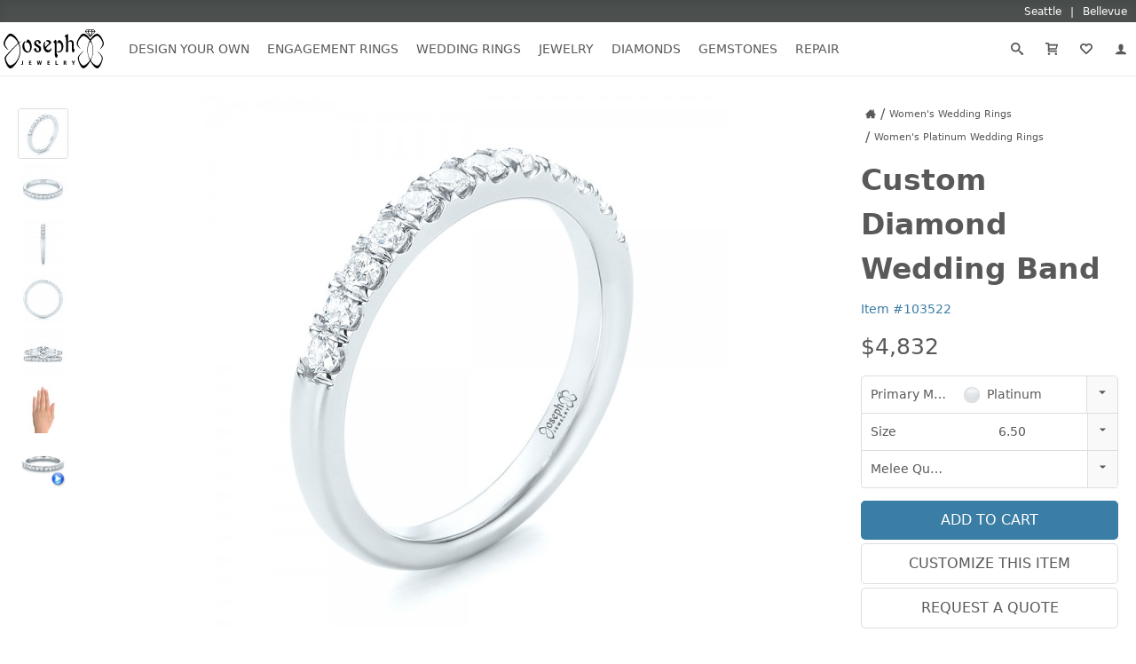

--- FILE ---
content_type: text/html; charset=UTF-8
request_url: https://www.josephjewelry.com/womens-wedding-rings/custom-diamond-wedding-band-103522
body_size: 16759
content:
<!DOCTYPE html>
<html lang="en">
<head>
<meta charset="UTF-8">
<meta http-equiv="X-UA-Compatible" content="IE=edge"> 
<meta name="viewport" content="width=device-width, initial-scale=1.0">
<meta name="theme-color" content="#FFF">
<meta name="title" content="Custom Diamond Wedding Band #103522 - Seattle Bellevue | Joseph Jewelry">
<meta name="description" content="#103522 This elegant engagement ring features round diamonds split prong set across the top of the rounded platinum band. It was created for a client from..." >
<meta name="keywords" content="Diamonds, Polished, Platinum, Classic, Split Prong, Stackable Custom Jewelry, Custom Engagement Rings, Design your own Ring">
<meta property="fb:admins" content="718552391">
<meta name="google-site-verification" content="R2GqoYB_vsuHt7NFThWrbrIv7_aU-MhD8R8UlnSgEhs">
<meta name="p:domain_verify" content="75dd080a1b402fb8f53b05b7683c3908">
<link rel="canonical" href="https://www.josephjewelry.com/womens-wedding-rings/custom-diamond-wedding-band-103522">
<title>Custom Diamond Wedding Band #103522 - Seattle Bellevue | Joseph Jewelry</title>
<link rel="stylesheet" type="text/css" href="/css/main.css?v=25.6.11.2.00">
<link rel="stylesheet" type="text/css" href="/css/header-footer.css?v=25.6.11.2.00">
<script src="/javascript/header-footer.js?v=25.6.11.2.00" defer="defer"></script>
<link rel="stylesheet" type="text/css" href="/css/breadcrumbs.css?v=25.6.11.2.00">
<link rel="stylesheet" type="text/css" href="/css/review.css?v=25.6.11.2.00">
<link rel="stylesheet" type="text/css" href="/css/product-box-list.css?v=25.6.11.2.00">
<link rel="stylesheet" type="text/css" href="/css/product.css?v=25.6.11.2.00">
<link rel="stylesheet" type="text/css" href="/css/customize-your-own.css?v=25.6.11.2.00">
<script src="/javascript/passive-event-listeners.min.js?v=25.6.11.2.00" defer="defer"></script>
<script src="/javascript/breadcrumbs.js?v=25.6.11.2.00" defer="defer"></script>
<script src="/javascript/product-box-list.js?v=25.6.11.2.00" defer="defer"></script>
<script src="/javascript/product.js?v=25.6.11.2.00" defer="defer"></script>
<script src="/javascript/forms.js?v=25.6.11.2.00" defer="defer"></script>
<script>(function(w,d,s,l,i){w[l]=w[l]||[];w[l].push({'gtm.start':
new Date().getTime(),event:'gtm.js'});var f=d.getElementsByTagName(s)[0],
j=d.createElement(s),dl=l!='dataLayer'?'&l='+l:'';j.async=true;j.src=
'https://www.googletagmanager.com/gtm.js?id='+i+dl;f.parentNode.insertBefore(j,f);
})(window,document,'script','dataLayer','GTM-KZ7Z8N');</script>
<meta property="og:title" content="Custom Diamond Wedding Band #103522 - Seattle Bellevue | Joseph Jewelry">
<meta property="og:description" content="#103522 This elegant engagement ring features round diamonds split prong set across the top of the rounded platinum band. It was created for a client from...">
<meta property="og:image" content="https://www.josephjewelry.com/images/rings-wedding/Custom-Diamond-Wedding-Band-W-3qtr-103522.jpg">
<meta property="og:url" content="https://www.josephjewelry.com/womens-wedding-rings/custom-diamond-wedding-band-103522"/>
<meta property="og:site_name" content="Joseph Jewelry"/>

</head>
<body>
<noscript><iframe src="https://www.googletagmanager.com/ns.html?id=GTM-KZ7Z8N"
height="0" width="0" style="display:none;visibility:hidden"></iframe></noscript>

<a href="#ContentStart" class="skip-to-content-link">Skip to main content</a>
<a href="#FooterContent" class="skip-to-content-link">Skip to footer content</a>

<svg version="1.1" xmlns="http://www.w3.org/2000/svg" style="display: none;"><symbol id="icon-arrow-down2" viewBox="0 0 16 16 "><path d="M16 5.5l-2-2-6 6-6-6-2 2 8 8 8-8z"></path></symbol><symbol id="icon-arrow-right2" viewBox="0 0 16 16 "><path d="M5.5 0l-2 2 6 6-6 6 2 2 8-8-8-8z"></path></symbol><symbol id="icon-arrow-up2" viewBox="0 0 16 16 "><path d="M0 10.5l2 2 6-6 6 6 2-2-8-8-8 8z"></path></symbol><symbol id="icon-bubbles4" viewBox="0 0 18 16 "><path d="M7.5 2c-0.792 0-1.556 0.124-2.272 0.369-0.671 0.23-1.267 0.554-1.773 0.963-0.938 0.759-1.455 1.731-1.455 2.737 0 0.562 0.157 1.109 0.467 1.623 0.323 0.537 0.811 1.028 1.41 1.421 0.476 0.312 0.796 0.812 0.881 1.374 0.014 0.094 0.025 0.188 0.034 0.282 0.043-0.039 0.085-0.080 0.127-0.122 0.377-0.376 0.886-0.583 1.411-0.583 0.084 0 0.167 0.005 0.251 0.016 0.303 0.038 0.611 0.058 0.918 0.058 0.792 0 1.556-0.124 2.272-0.369 0.671-0.23 1.267-0.554 1.774-0.963 0.938-0.759 1.455-1.731 1.455-2.737s-0.517-1.978-1.455-2.737c-0.506-0.41-1.103-0.734-1.774-0.963-0.716-0.245-1.48-0.369-2.272-0.369zM7.5 0v0c4.142 0 7.5 2.717 7.5 6.069s-3.358 6.069-7.5 6.069c-0.398 0-0.788-0.025-1.169-0.074-1.611 1.605-3.471 1.892-5.331 1.935v-0.393c1.004-0.49 1.813-1.382 1.813-2.402 0-0.142-0.011-0.282-0.032-0.419-1.696-1.113-2.781-2.812-2.781-4.717 0-3.352 3.358-6.069 7.5-6.069zM15.563 13.604c0 0.874 0.567 1.639 1.438 2.059v0.337c-1.611-0.036-3.090-0.283-4.487-1.658-0.33 0.041-0.669 0.063-1.013 0.063-1.492 0-2.866-0.402-3.963-1.079 2.261-0.008 4.395-0.732 6.013-2.042 0.816-0.66 1.459-1.435 1.913-2.302 0.481-0.92 0.724-1.9 0.724-2.913 0-0.163-0.007-0.326-0.020-0.487 1.134 0.936 1.832 2.213 1.832 3.62 0 1.633-0.94 3.089-2.41 4.043-0.018 0.117-0.027 0.237-0.027 0.359z"></path></symbol><symbol id="icon-calendar4" viewBox="0 0 16 16 "><path d="M13 3h-1v2h-3v-2h-3v2h-3v-2h-1c-0.55 0-1 0.45-1 1v11c0 0.55 0.45 1 1 1h11c0.55 0 1-0.45 1-1v-11c0-0.55-0.45-1-1-1zM4 15h-1.998c-0.001-0.001-0.001-0.001-0.002-0.002v-1.998h2v2zM4 12h-2v-2h2v2zM4 9h-2v-2h2v2zM7 15h-2v-2h2v2zM7 12h-2v-2h2v2zM7 9h-2v-2h2v2zM10 15h-2v-2h2v2zM10 12h-2v-2h2v2zM10 9h-2v-2h2v2zM13 14.998c-0.001 0.001-0.001 0.001-0.002 0.002h-1.998v-2h2v1.998zM13 12h-2v-2h2v2zM13 9h-2v-2h2v2zM5 2c0-0.276-0.224-0.5-0.5-0.5s-0.5 0.224-0.5 0.5v2h1v-2zM11 2c0-0.276-0.224-0.5-0.5-0.5s-0.5 0.224-0.5 0.5v2h1v-2z"></path></symbol><symbol id="icon-cart2" viewBox="0 0 16 16 "><path d="M13.238 9c0.55 0 1.124-0.433 1.275-0.962l1.451-5.077c0.151-0.529-0.175-0.962-0.725-0.962h-10.238c0-1.105-0.895-2-2-2h-3v2h3v8.5c0 0.828 0.672 1.5 1.5 1.5h9.5c0.552 0 1-0.448 1-1s-0.448-1-1-1h-9v-1h8.238zM5 4h9.044l-0.857 3h-8.187v-3z"></path><path d="M6 14.5c0 0.828-0.672 1.5-1.5 1.5s-1.5-0.672-1.5-1.5c0-0.828 0.672-1.5 1.5-1.5s1.5 0.672 1.5 1.5z"></path><path d="M15 14.5c0 0.828-0.672 1.5-1.5 1.5s-1.5-0.672-1.5-1.5c0-0.828 0.672-1.5 1.5-1.5s1.5 0.672 1.5 1.5z"></path></symbol><symbol id="icon-enter" viewBox="0 0 16 16 "><path d="M7 13l4.5-4.5-4.5-4.5v3h-7v3h7v3z"></path><path d="M15 16h-11v-2h10v-11h-10v-2h11c0.552 0 1 0.448 1 1v13c0 0.552-0.448 1-1 1z"></path></symbol><symbol id="icon-envelop3" viewBox="0 0 16 16 "><path d="M15 2h-14c-0.55 0-1 0.45-1 1v10c0 0.55 0.45 1 1 1h14c0.55 0 1-0.45 1-1v-10c0-0.55-0.45-1-1-1zM14 4v0.719l-6 3.536-6-3.536v-0.719h12zM2 12v-5.54l6 3.536 6-3.536v5.54h-12z"></path></symbol><symbol id="icon-facebook2" viewBox="0 0 16 16 "><path d="M14.5 0h-13c-0.825 0-1.5 0.675-1.5 1.5v13c0 0.825 0.675 1.5 1.5 1.5h6.5v-7h-2v-2h2v-1c0-1.653 1.347-3 3-3h2v2h-2c-0.55 0-1 0.45-1 1v1h3l-0.5 2h-2.5v7h4.5c0.825 0 1.5-0.675 1.5-1.5v-13c0-0.825-0.675-1.5-1.5-1.5z"></path></symbol><symbol id="icon-google2" viewBox="0 0 16 16 "><path d="M14.5 0h-13c-0.825 0-1.5 0.675-1.5 1.5v13c0 0.825 0.675 1.5 1.5 1.5h13c0.825 0 1.5-0.675 1.5-1.5v-13c0-0.825-0.675-1.5-1.5-1.5zM8.119 14c-3.316 0-6-2.684-6-6s2.684-6 6-6c1.619 0 2.975 0.591 4.019 1.569l-1.628 1.569c-0.447-0.428-1.225-0.925-2.391-0.925-2.050 0-3.719 1.697-3.719 3.787s1.672 3.787 3.719 3.787c2.375 0 3.266-1.706 3.403-2.588h-3.403v-2.056h5.666c0.050 0.3 0.094 0.6 0.094 0.994 0.003 3.428-2.294 5.863-5.759 5.863z"></path></symbol><symbol id="icon-heart4" viewBox="0 0 16 16 "><path d="M16 5.596c0-2.538-2.058-4.596-4.596-4.596-1.349 0-2.563 0.582-3.404 1.508-0.841-0.926-2.054-1.508-3.404-1.508-2.538 0-4.596 2.058-4.596 4.596 0 1.349 0.582 2.563 1.508 3.404h-0.008l5 5c0.5 0.5 1 1 1.5 1s1-0.5 1.5-1l4.992-5c0.926-0.841 1.508-2.054 1.508-3.404zM13.148 7.519l-5.062 5.067c-0.026 0.026-0.055 0.055-0.086 0.086-0.031-0.030-0.060-0.059-0.086-0.086l-5.062-5.066c-0.549-0.499-0.852-1.182-0.852-1.923 0-1.432 1.165-2.596 2.596-2.596 0.741 0 1.424 0.303 1.923 0.852l1.481 1.631 1.481-1.631c0.499-0.55 1.182-0.852 1.923-0.852 1.432 0 2.596 1.165 2.596 2.596 0 0.741-0.303 1.424-0.852 1.923z"></path></symbol><symbol id="icon-instagram" viewBox="0 0 16 16 "><path d="M14.5 0h-13c-0.825 0-1.5 0.675-1.5 1.5v13c0 0.825 0.675 1.5 1.5 1.5h13c0.825 0 1.5-0.675 1.5-1.5v-13c0-0.825-0.675-1.5-1.5-1.5zM11 2.5c0-0.275 0.225-0.5 0.5-0.5h2c0.275 0 0.5 0.225 0.5 0.5v2c0 0.275-0.225 0.5-0.5 0.5h-2c-0.275 0-0.5-0.225-0.5-0.5v-2zM8 5c1.656 0 3 1.344 3 3s-1.344 3-3 3c-1.656 0-3-1.344-3-3s1.344-3 3-3zM14 13.5v0c0 0.275-0.225 0.5-0.5 0.5h-11c-0.275 0-0.5-0.225-0.5-0.5v0-6.5h1.1c-0.066 0.322-0.1 0.656-0.1 1 0 2.762 2.237 5 5 5s5-2.238 5-5c0-0.344-0.034-0.678-0.1-1h1.1v6.5z"></path></symbol><symbol id="icon-location6" viewBox="0 0 16 16 "><path d="M8 0c-3.314 0-6 2.686-6 6 0 6 6 10 6 10s6-4 6-10c0-3.314-2.686-6-6-6zM10.093 12.387c-0.772 0.909-1.555 1.608-2.093 2.046-0.539-0.439-1.321-1.137-2.093-2.046-0.785-0.924-1.407-1.883-1.849-2.85-0.536-1.171-0.807-2.361-0.807-3.537 0-1.269 0.494-2.462 1.391-3.359s2.090-1.391 3.359-1.391c1.269 0 2.462 0.494 3.359 1.391s1.391 2.090 1.391 3.359c0 1.175-0.272 2.365-0.807 3.537-0.442 0.967-1.064 1.926-1.849 2.85zM8 3c-1.105 0-2 0.895-2 2s0.895 2 2 2c1.105 0 2-0.895 2-2s-0.895-2-2-2zM8 6c-0.552 0-1-0.448-1-1s0.448-1 1-1c0.552 0 1 0.448 1 1s-0.448 1-1 1z"></path></symbol><symbol id="icon-menu7" viewBox="0 0 16 16 "><path d="M1 3h14v2h-14v-2z"></path><path d="M1 7h14v2h-14v-2z"></path><path d="M1 11h14v2h-14v-2z"></path></symbol><symbol id="icon-minus3" viewBox="0 0 16 16 "><path d="M1 7h14v2h-14v-2z"></path></symbol><symbol id="icon-phone2" viewBox="0 0 16 16 "><path d="M11 10c-1 1-1 2-2 2s-2-1-3-2-2-2-2-3 1-1 2-2-2-4-3-4-3 3-3 3c0 2 2.055 6.055 4 8s6 4 8 4c0 0 3-2 3-3s-3-4-4-3z"></path></symbol><symbol id="icon-pinterest" viewBox="0 0 16 16 "><path d="M8 1.069c-3.828 0-6.931 3.103-6.931 6.931 0 2.938 1.828 5.444 4.406 6.453-0.059-0.547-0.116-1.391 0.025-1.988 0.125-0.541 0.813-3.444 0.813-3.444s-0.206-0.416-0.206-1.028c0-0.963 0.559-1.684 1.253-1.684 0.591 0 0.878 0.444 0.878 0.975 0 0.594-0.378 1.484-0.575 2.306-0.166 0.691 0.344 1.253 1.025 1.253 1.231 0 2.178-1.3 2.178-3.175 0-1.659-1.194-2.819-2.894-2.819-1.972 0-3.128 1.478-3.128 3.009 0 0.597 0.228 1.234 0.516 1.581 0.056 0.069 0.066 0.128 0.047 0.2-0.053 0.219-0.169 0.691-0.194 0.787-0.031 0.128-0.1 0.153-0.231 0.094-0.866-0.403-1.406-1.669-1.406-2.684 0-2.188 1.587-4.194 4.578-4.194 2.403 0 4.272 1.712 4.272 4.003 0 2.388-1.506 4.313-3.597 4.313-0.703 0-1.362-0.366-1.588-0.797 0 0-0.347 1.322-0.431 1.647-0.156 0.603-0.578 1.356-0.862 1.816 0.65 0.2 1.337 0.309 2.053 0.309 3.828 0 6.931-3.103 6.931-6.931 0-3.831-3.103-6.934-6.931-6.934z"></path></symbol><symbol id="icon-plus3" viewBox="0 0 16 16 "><path d="M15 7h-6v-6h-2v6h-6v2h6v6h2v-6h6z"></path></symbol><symbol id="icon-price-tag2" viewBox="0 0 16 16 "><path d="M15.25 0h-6c-0.412 0-0.989 0.239-1.28 0.53l-7.439 7.439c-0.292 0.292-0.292 0.769 0 1.061l6.439 6.439c0.292 0.292 0.769 0.292 1.061 0l7.439-7.439c0.292-0.292 0.53-0.868 0.53-1.28v-6c0-0.412-0.338-0.75-0.75-0.75zM11.5 6c-0.828 0-1.5-0.672-1.5-1.5s0.672-1.5 1.5-1.5 1.5 0.672 1.5 1.5-0.672 1.5-1.5 1.5z"></path></symbol><symbol id="icon-search3" viewBox="0 0 16 16 "><path d="M15.504 13.616l-3.79-3.223c-0.392-0.353-0.811-0.514-1.149-0.499 0.895-1.048 1.435-2.407 1.435-3.893 0-3.314-2.686-6-6-6s-6 2.686-6 6 2.686 6 6 6c1.486 0 2.845-0.54 3.893-1.435-0.016 0.338 0.146 0.757 0.499 1.149l3.223 3.79c0.552 0.613 1.453 0.665 2.003 0.115s0.498-1.452-0.115-2.003zM6 10c-2.209 0-4-1.791-4-4s1.791-4 4-4 4 1.791 4 4-1.791 4-4 4z"></path></symbol><symbol id="icon-spinner2" viewBox="0 0 16 16 "><path d="M16 8c-0.020-1.045-0.247-2.086-0.665-3.038-0.417-0.953-1.023-1.817-1.766-2.53s-1.624-1.278-2.578-1.651c-0.953-0.374-1.978-0.552-2.991-0.531-1.013 0.020-2.021 0.24-2.943 0.646-0.923 0.405-1.758 0.992-2.449 1.712s-1.237 1.574-1.597 2.497c-0.361 0.923-0.533 1.914-0.512 2.895 0.020 0.981 0.234 1.955 0.627 2.847 0.392 0.892 0.961 1.7 1.658 2.368s1.523 1.195 2.416 1.543c0.892 0.348 1.851 0.514 2.799 0.493 0.949-0.020 1.89-0.227 2.751-0.608 0.862-0.379 1.642-0.929 2.287-1.604s1.154-1.472 1.488-2.335c0.204-0.523 0.342-1.069 0.415-1.622 0.019 0.001 0.039 0.002 0.059 0.002 0.552 0 1-0.448 1-1 0-0.028-0.001-0.056-0.004-0.083h0.004zM14.411 10.655c-0.367 0.831-0.898 1.584-1.55 2.206s-1.422 1.112-2.254 1.434c-0.832 0.323-1.723 0.476-2.608 0.454-0.884-0.020-1.759-0.215-2.56-0.57-0.801-0.354-1.526-0.867-2.125-1.495s-1.071-1.371-1.38-2.173c-0.31-0.801-0.457-1.66-0.435-2.512s0.208-1.694 0.551-2.464c0.342-0.77 0.836-1.468 1.441-2.044s1.321-1.029 2.092-1.326c0.771-0.298 1.596-0.438 2.416-0.416s1.629 0.202 2.368 0.532c0.74 0.329 1.41 0.805 1.963 1.387s0.988 1.27 1.272 2.011c0.285 0.74 0.418 1.532 0.397 2.32h0.004c-0.002 0.027-0.004 0.055-0.004 0.083 0 0.516 0.39 0.94 0.892 0.994-0.097 0.544-0.258 1.075-0.481 1.578z"></path></symbol><symbol id="icon-star-full" viewBox="0 0 16 16 "><path d="M15.976 6.345c-0.067-0.206-0.259-0.346-0.476-0.346l-5.367-0-1.658-5.080c-0.067-0.206-0.259-0.345-0.475-0.345s-0.408 0.139-0.475 0.345l-1.658 5.080-5.367 0c-0.217 0-0.409 0.14-0.476 0.346s0.007 0.432 0.183 0.559l4.34 3.139-1.657 5.079c-0.067 0.206 0.006 0.432 0.181 0.559s0.412 0.128 0.588 0.001l4.342-3.141 4.342 3.141c0.087 0.063 0.19 0.095 0.293 0.095s0.207-0.032 0.295-0.096c0.175-0.128 0.248-0.353 0.181-0.559l-1.657-5.079 4.34-3.139c0.176-0.127 0.249-0.353 0.183-0.559z"></path></symbol><symbol id="icon-user" viewBox="0 0 16 16 "><path d="M9 11.041v-0.825c1.102-0.621 2-2.168 2-3.716 0-2.485 0-4.5-3-4.5s-3 2.015-3 4.5c0 1.548 0.898 3.095 2 3.716v0.825c-3.392 0.277-6 1.944-6 3.959h14c0-2.015-2.608-3.682-6-3.959z"></path></symbol><symbol id="icon-yelp" viewBox="0 0 16 16 "><path d="M9.514 10.21c-0.27 0.272-0.042 0.768-0.042 0.768l2.033 3.394c0 0 0.334 0.447 0.623 0.447 0.29 0 0.577-0.239 0.577-0.239l1.607-2.297c0 0 0.162-0.29 0.166-0.544 0.006-0.361-0.538-0.46-0.538-0.46l-3.805-1.222c-0 0-0.373-0.099-0.621 0.152zM9.321 8.5c0.195 0.33 0.732 0.234 0.732 0.234l3.796-1.109c0 0 0.517-0.21 0.591-0.491 0.072-0.281-0.085-0.619-0.085-0.619l-1.814-2.137c0 0-0.157-0.27-0.483-0.297-0.36-0.031-0.581 0.405-0.581 0.405l-2.145 3.375c0 0-0.19 0.336-0.010 0.64zM7.527 7.184c0.447-0.11 0.518-0.759 0.518-0.759l-0.030-5.404c0 0-0.067-0.667-0.367-0.847-0.47-0.285-0.609-0.136-0.744-0.116l-3.151 1.171c0 0-0.309 0.102-0.469 0.36-0.23 0.365 0.233 0.899 0.233 0.899l3.276 4.465c0 0 0.323 0.334 0.735 0.233zM6.749 9.371c0.011-0.417-0.5-0.667-0.5-0.667l-3.387-1.711c0 0-0.502-0.207-0.746-0.063-0.187 0.11-0.352 0.31-0.368 0.486l-0.221 2.716c0 0-0.033 0.471 0.089 0.685 0.173 0.304 0.741 0.092 0.741 0.092l3.955-0.874c0.154-0.103 0.423-0.113 0.438-0.664zM7.732 10.837c-0.339-0.174-0.746 0.187-0.746 0.187l-2.648 2.915c0 0-0.33 0.446-0.246 0.72 0.079 0.257 0.21 0.384 0.396 0.474l2.659 0.839c0 0 0.322 0.067 0.567-0.004 0.347-0.1 0.283-0.643 0.283-0.643l0.060-3.947c-0 0-0.014-0.38-0.324-0.541z"></path></symbol><symbol id="icon-youtube" viewBox="0 0 16 16 "><path d="M15.841 4.8c0 0-0.156-1.103-0.637-1.587-0.609-0.637-1.291-0.641-1.603-0.678-2.237-0.163-5.597-0.163-5.597-0.163h-0.006c0 0-3.359 0-5.597 0.163-0.313 0.038-0.994 0.041-1.603 0.678-0.481 0.484-0.634 1.587-0.634 1.587s-0.159 1.294-0.159 2.591v1.213c0 1.294 0.159 2.591 0.159 2.591s0.156 1.103 0.634 1.588c0.609 0.637 1.409 0.616 1.766 0.684 1.281 0.122 5.441 0.159 5.441 0.159s3.363-0.006 5.6-0.166c0.313-0.037 0.994-0.041 1.603-0.678 0.481-0.484 0.637-1.588 0.637-1.588s0.159-1.294 0.159-2.591v-1.213c-0.003-1.294-0.162-2.591-0.162-2.591zM6.347 10.075v-4.497l4.322 2.256-4.322 2.241z"></path></symbol></svg>
<div id="headerLocationsBar">
  <div class="grid">
    <a href="/seattle">
      <span>Seattle</span>
    </a>
    <a href="/bellevue">
      <span>Bellevue</span> 
    </a>
  </div>
</div>
<header id="header">
  <div class="grid">
    <button id="header__openNav" aria-label="Open Navigation" aria-expanded="false" aria-haspopup="true" aria-controls="mainNav">
      <svg><use xlink:href="#icon-menu7"></use></svg>
    </button>
    <a href="https://www.josephjewelry.com" id="header__home">
      <img src="/images/JosephJewelry-Logo-2019.svg" alt="Joseph Jewelry Logo" width="113" height="45">
    </a>
    <a href="/members" id="header__members" aria-label="My Account" rel="nofollow">
      <svg><use xlink:href="#icon-user"></use></svg>
    </a>
    <form action="/search-results.php" method="GET" id="header__search">
      <label aria-label="Search Submit">
        <input type="submit" name="Submit" value="Search">
        <svg><use xlink:href="#icon-search3"></use></svg>
      </label>
      <input type="search" name="q" aria-label="Search Term" placeholder="Search..." value="" autocomplete="off">
      <input type="hidden" name="csrf_token" value="d0f072ce3bf29a252f033df7371117935898aed657f0adee89fd2d77c978cc47">
    </form>
  </div>
</header>
<nav id="mainNav">
  <div class="grid">
    <div class="mainNav__menu">            <div class="mainNav__menu__item">      
        <a href="/design-your-own" class="mainNav__menu__toggleSection" aria-expanded="false" aria-haspopup="true" aria-controls="mainNav__menu__cat--designYourOwn">Design Your Own<svg><use xlink:href="#icon-arrow-down2"></use></svg></a>

        <ul class="mainNav__menu__cat" id="mainNav__menu__cat--designYourOwn">
          <li>
            <h2 class="mainNav__menu__cat__section__header">Our Custom Gallery</h2>
            <ul>
              <li><a href="/custom-engagement-rings" class="mainNav__menu__cat__section__link">Custom Engagement Rings</a></li>
              <li><a href="/mens-custom-wedding-bands" class="mainNav__menu__cat__section__link">Men's Wedding Bands</a></li>
              <li><a href="/womens-custom-wedding-rings" class="mainNav__menu__cat__section__link">Women's Wedding Rings</a></li>
              <li><a href="/custom-rings" class="mainNav__menu__cat__section__link">Custom Rings</a></li>
              <li><a href="/fashion-rings" class="mainNav__menu__cat__section__link">Fashion Rings</a></li>              
            </ul>
          </li>
          <li>
            <h2 class="mainNav__menu__cat__section__header">Design Your Own</h2>
            <p>Choose elements you like and a designer will create a drawing and free estimate.</p>
            <a href="/design-your-own" class="mainNav__menu__cat__section__cta">Design Your Own</a>
            <a href="/design-your-own#customProcess" class="mainNav__menu__cat__section__learn">Our Creative Process<svg><use xlink:href="#icon-arrow-right2"></use></svg></a>
          </li>
          <li>
            <h2 class="mainNav__menu__cat__section__header">Contact a Designer</h2>
            <p>Work directly with a designer to create your own unique engagement ring.</p>
            <a href="/contact" class="mainNav__menu__cat__section__cta">Contact Us</a>
          </li>
          <li>
            <h2 class="mainNav__menu__cat__section__header">Schedule an Appointment</h2>
            <p>Schedule an appointment with your own personal jewelry consultant.</p>
            <a href="/schedule-an-appointment" class="mainNav__menu__cat__section__cta">Schedule an Appointment</a>
          </li>
        </ul>
      </div>            <div class="mainNav__menu__item">        <a href="/engagement-rings" class="mainNav__menu__toggleSection" aria-expanded="false" aria-haspopup="true" aria-controls="mainNav__menu__cat--engagementRings">Engagement Rings<svg><use xlink:href="#icon-arrow-down2"></use></svg></a>
        <ul class="mainNav__menu__cat" id="mainNav__menu__cat--engagementRings">
          <li class="mainNav__menu__cat__section--twoCol  mainNav__menu__cat__section--allBtn">
            <h2 class="mainNav__menu__cat__section__header">Shop by Style</h2>
            <ul>
              <li><a href="/classic-engagement-rings" class="mainNav__menu__cat__section__link">Classic</a></li>
              <li><a href="/halo-engagement-rings" class="mainNav__menu__cat__section__link">Halo</a></li>
              <li><a href="/hidden-halo-engagement-rings" class="mainNav__menu__cat__section__link">Hidden Halo</a></li>
              <li><a href="/luxury-engagement-rings" class="mainNav__menu__cat__section__link">Luxury</a></li>
              <li><a href="/pave-engagement-rings" class="mainNav__menu__cat__section__link">Pavé</a></li>
              <li><a href="/solitaire-engagement-rings" class="mainNav__menu__cat__section__link">Solitaire</a></li>
              <li><a href="/three-stone-engagement-rings" class="mainNav__menu__cat__section__link">Three Stone</a></li>
              <li><a href="/unique-engagement-rings" class="mainNav__menu__cat__section__link">Unique</a></li>
              <li><a href="/contemporary-engagement-rings" class="mainNav__menu__cat__section__link">Contemporary</a></li>
              <li><a href="/vintage-engagement-rings" class="mainNav__menu__cat__section__link">Vintage</a></li>
              <li><a href="/wedding-sets" class="mainNav__menu__cat__section__link">Wedding Sets</a></li>
              <li><a href="/wrap-engagement-rings" class="mainNav__menu__cat__section__link">Wrap</a></li>
            </ul>
            <a href="/engagement-rings" class="mainNav__menu__cat__section__all">All Engagement Rings</a>
          </li>
          <li class="mainNav__menu__cat__section--twoCol">
            <h2 class="mainNav__menu__cat__section__header">Shop by Shape</h2>
            <ul>
              <li><a href="/asscher-engagement-rings" class="mainNav__menu__cat__section__link"><img src="/gemstones/images/btn-asscher.png" loading="lazy" alt="Asscher Cut Engagement Ring" width="16" height="16">Asscher Cut</a></li>
              <li><a href="/cushion-cut-engagement-rings" class="mainNav__menu__cat__section__link"><img src="/gemstones/images/btn-cushion.png" loading="lazy" alt="Cushion Cut Engagement Ring" width="16" height="16">Cushion Cut</a></li>
              <li><a href="/emerald-cut-engagement-rings" class="mainNav__menu__cat__section__link"><img src="/gemstones/images/btn-emerald.png" loading="lazy" alt="Emerald Cut Engagement Ring" width="16" height="16">Emerald Cut</a></li>
              <li><a href="/marquise-engagement-rings" class="mainNav__menu__cat__section__link"><img src="/gemstones/images/btn-marquise.png" loading="lazy" alt="Marquise Engagement Ring" width="16" height="16">Marquise</a></li>
              <li><a href="/oval-engagement-rings" class="mainNav__menu__cat__section__link"><img src="/gemstones/images/btn-oval.png" loading="lazy" alt="Oval Engagement Ring" width="16" height="16">Oval</a></li>
              <li><a href="/pear-engagement-rings" class="mainNav__menu__cat__section__link"><img src="/gemstones/images/btn-pear.png" loading="lazy" alt="Pear Engagement Ring" width="16" height="16">Pear</a></li>            
              <li><a href="/princess-cut-engagement-rings" class="mainNav__menu__cat__section__link"><img src="/gemstones/images/btn-princess.png" loading="lazy" alt="Princess Cut Engagement Ring" width="16" height="16">Princess Cut</a></li>
              <li><a href="/radiant-engagement-rings" class="mainNav__menu__cat__section__link"><img src="/gemstones/images/btn-radiant.png" loading="lazy" alt="Radiant Cut Engagement Ring" width="16" height="16">Radiant Cut</a></li>            
              <li><a href="/round-engagement-rings" class="mainNav__menu__cat__section__link"><img src="/gemstones/images/btn-round.png" loading="lazy" alt="Round Engagement Ring" width="16" height="16">Round</a></li>
            </ul>
          </li>
          <li class="mainNav__menu__cat__section--twoCol">
            <h2 class="mainNav__menu__cat__section__header">Shop by Metal</h2>
            <ul>
              <li><a href="/platinum-engagement-rings" class="mainNav__menu__cat__section__link"><img src="/images/metal-color-W-dot.png" loading="lazy" alt="Platinum Engagement Rings" width="13" height="13">Platinum</a></li>
              <li><a href="/rose-gold-engagement-rings" class="mainNav__menu__cat__section__link"><img src="/images/metal-color-R-dot.png" loading="lazy" alt="Rose Gold Engagement Rings" width="13" height="13">Rose Gold</a></li>
              <li><a href="/white-gold-engagement-rings" class="mainNav__menu__cat__section__link"><img src="/images/metal-color-W-dot.png" loading="lazy" alt="White Gold Engagement Rings" width="13" height="13">White Gold</a></li>
              <li><a href="/yellow-gold-engagement-rings" class="mainNav__menu__cat__section__link"><img src="/images/metal-color-Y-dot.png" loading="lazy" alt="Yellow Gold Engagement Rings" width="13" height="13">Yellow Gold</a></li>
            </ul>
          </li>
          <li class="mainNav__menu__cat__section--twoCol">
            <h2 class="mainNav__menu__cat__section__header">Shop by Gemstone</h2>
            <ul>
              <li><a href="/diamond-engagement-rings" class="mainNav__menu__cat__section__link"><img src="/images/gemstones/gemstones-white.png" loading="lazy" alt="Diamond Engagement Rings" width="15" height="11">Diamond</a></li>
              <li><a href="/emerald-engagement-rings" class="mainNav__menu__cat__section__link"><img src="/images/gemstones/gemstones-green.png" loading="lazy" alt="Emerald Engagement Rings" width="15" height="11">Emerald</a></li>
              <li><a href="/moissanite-engagement-rings" class="mainNav__menu__cat__section__link"><img src="/images/gemstones/gemstones-white.png" loading="lazy" alt="Moissanite Engagement Rings" width="15" height="11">Moissanite</a></li>
              <li><a href="/morganite-engagement-rings" class="mainNav__menu__cat__section__link"><img src="/images/gemstones/gemstones-peach.png" loading="lazy" alt="Morganite Engagement Rings" width="15" height="11">Morganite</a></li>
              <li><a href="/ruby-engagement-rings" class="mainNav__menu__cat__section__link"><img src="/images/gemstones/gemstones-red.png" loading="lazy" alt="Ruby Engagement Rings" width="15" height="11">Ruby</a></li>
              <li><a href="/sapphire-engagement-rings" class="mainNav__menu__cat__section__link"><img src="/images/gemstones/gemstones-blue.png" loading="lazy" alt="Sapphire Engagement Rings" width="15" height="11">Sapphire</a></li>
            </ul>
          </li>
          
        </ul>
      </div>            <div class="mainNav__menu__item">        <a href="/womens-wedding-rings" class="mainNav__menu__toggleSection" aria-expanded="false" aria-haspopup="true" aria-controls="mainNav__menu__cat--weddingRings">Wedding Rings<svg><use xlink:href="#icon-arrow-down2"></use></svg></a>
        <ul class="mainNav__menu__cat" id="mainNav__menu__cat--weddingRings">
          <li class="mainNav__menu__cat__section--twoCol">
            <h2 class="mainNav__menu__cat__section__header">Women's</h2>
            <ul>
              <li><a href="/anniversary-rings" class="mainNav__menu__cat__section__link">Anniversary</a></li>
              <li><a href="/womens-classic-wedding-rings" class="mainNav__menu__cat__section__link">Classic</a></li>
              <li><a href="/womens-diamond-wedding-rings" class="mainNav__menu__cat__section__link">Diamond</a></li>
              <li><a href="/womens-eternity-wedding-rings" class="mainNav__menu__cat__section__link">Eternity</a></li>
              <li><a href="/womens-gemstone-wedding-rings" class="mainNav__menu__cat__section__link">Gemstone</a></li>
              <li><a href="/vintage-wedding-rings" class="mainNav__menu__cat__section__link">Vintage</a></li>
              <li><a href="/wedding-sets" class="mainNav__menu__cat__section__link">Wedding Sets</a></li>
            </ul>
            <a href="/womens-wedding-rings" class="mainNav__menu__cat__section__all">All Women's Wedding Rings</a>
          </li>
          <li class="mainNav__menu__cat__section--twoCol mainNav__menu__cat__section--noHeader mainNav__menu__cat__section--allBtn">
            <ul>
              <li><a href="/womens-platinum-wedding-rings" class="mainNav__menu__cat__section__link"><img src="/images/metal-color-W-dot.png" loading="lazy" alt="Women's Platinum Wedding Ring" width="13" height="13">Platinum</a></li>
              <li><a href="/womens-rose-gold-wedding-rings" class="mainNav__menu__cat__section__link"><img src="/images/metal-color-R-dot.png" loading="lazy" alt="Women's Rose Gold Wedding Ring" width="13" height="13">Rose Gold</a></li>
              <li><a href="/womens-white-gold-wedding-rings" class="mainNav__menu__cat__section__link"><img src="/images/metal-color-W-dot.png" loading="lazy" alt="Women's White Gold Wedding Ring" width="13" height="13">White Gold</a></li>
              <li><a href="/womens-yellow-gold-wedding-rings" class="mainNav__menu__cat__section__link"><img src="/images/metal-color-Y-dot.png" loading="lazy" alt="Women's Yellow Gold Wedding Ring" width="13" height="13">Yellow Gold</a></li>
            </ul>
            
          </li>
          <li class="mainNav__menu__cat__section--twoCol">
            <h2 class="mainNav__menu__cat__section__header">Men's</h2>
            <ul>
              <li><a href="/mens-classic-wedding-bands" class="mainNav__menu__cat__section__link">Classic</a></li>
              <li><a href="/mens-diamond-wedding-bands" class="mainNav__menu__cat__section__link">Diamond</a></li>
              <li><a href="/mens-luxury-wedding-bands" class="mainNav__menu__cat__section__link">Luxury</a></li>
              <li><a href="/mens-pattern-wedding-bands" class="mainNav__menu__cat__section__link">Pattern</a></li>
              <li><a href="/mens-unique-wedding-bands" class="mainNav__menu__cat__section__link">Unique</a></li>
            </ul>
            <a href="/mens-wedding-bands" class="mainNav__menu__cat__section__all">All Men's Wedding Bands</a>
          </li>
          <li class="mainNav__menu__cat__section--twoCol mainNav__menu__cat__section--noHeader mainNav__menu__cat__section--allBtn">
            <ul>
              <li><a href="/mens-black-wedding-bands" class="mainNav__menu__cat__section__link"><img src="/images/metal-color-B-dot.png" loading="lazy" alt="Men's Black Wedding Ring" width="13" height="13">Black</a></li>
              <li><a href="/mens-mokume-wedding-bands" class="mainNav__menu__cat__section__link"><img src="/images/metal-color-M-dot.png" loading="lazy" alt="Men's Mokumé Wedding Ring" width="13" height="13">Mokumé</a></li>
              <li><a href="/mens-platinum-wedding-bands" class="mainNav__menu__cat__section__link"><img src="/images/metal-color-W-dot.png" loading="lazy" alt="Men's Platinum Wedding Ring" width="13" height="13">Platinum</a></li>
              <li><a href="/mens-rose-gold-wedding-bands" class="mainNav__menu__cat__section__link"><img src="/images/metal-color-R-dot.png" loading="lazy" alt="Men's Rose Gold Wedding Ring" width="13" height="13">Rose Gold</a></li>
              <li><a href="/mens-titanium-wedding-bands" class="mainNav__menu__cat__section__link"><img src="/images/metal-color-W-dot.png" loading="lazy" alt="Men's Titanium Wedding Ring" width="13" height="13">Titanium</a></li>
              <li><a href="/mens-tungsten-wedding-bands" class="mainNav__menu__cat__section__link"><img src="/images/metal-color-B-dot.png" loading="lazy" alt="Men's Tungsten Wedding Ring" width="13" height="13">Tungsten</a></li>
              <li><a href="/mens-white-gold-wedding-bands" class="mainNav__menu__cat__section__link"><img src="/images/metal-color-W-dot.png" loading="lazy" alt="Men's White Gold Wedding Ring" width="13" height="13">White Gold</a></li>
              <li><a href="/mens-yellow-gold-wedding-bands" class="mainNav__menu__cat__section__link"><img src="/images/metal-color-Y-dot.png" loading="lazy" alt="Men's Yellow Gold Wedding Ring" width="13" height="13">Yellow Gold</a></li>
            </ul>
            
          </li>
        </ul>
      </div>            <div class="mainNav__menu__item">        <a href="/custom-jewelry" class="mainNav__menu__toggleSection" aria-expanded="false" aria-haspopup="true" aria-controls="mainNav__menu__cat--jewelry">Jewelry<svg><use xlink:href="#icon-arrow-down2"></use></svg></a>
        <ul class="mainNav__menu__cat mainNav__menu__cat__section--allBtn" id="mainNav__menu__cat--jewelry">
          <li class="mainNav__menu__cat__section--allBtn">
            <h2 class="mainNav__menu__cat__section__header">Earrings</h2>
            <ul>
              <li><a href="/diamond-earrings" class="mainNav__menu__cat__section__link">Diamond Earrings</a></li>
              <li><a href="/gemstone-earrings" class="mainNav__menu__cat__section__link">Gemstone Earrings</a></li>
              <li><a href="/natural-diamond-stud-earrings" class="mainNav__menu__cat__section__link">Natural Diamond Stud Earrings</a></li>
              <li><a href="/lab-diamond-stud-earrings" class="mainNav__menu__cat__section__link">Lab Diamond Stud Earrings</a></li>
              <li><a href="/pearl-earrings" class="mainNav__menu__cat__section__link">Pearl Earrings</a></li>
            </ul>
            <a href="/earrings" class="mainNav__menu__cat__section__all">All Earrings</a>
          </li>
          <li class="mainNav__menu__cat__section--allBtn">  
            <h2 class="mainNav__menu__cat__section__header">Necklaces</h2>
            <ul>
              <li><a href="/diamond-pendants" class="mainNav__menu__cat__section__link">Diamond</a></li>
              <li><a href="/gemstone-pendants" class="mainNav__menu__cat__section__link">Gemstone</a></li>
              <li><a href="/pearl-pendants" class="mainNav__menu__cat__section__link">Pearl</a></li>
            </ul>
            <a href="/pendants" class="mainNav__menu__cat__section__all">All Necklaces</a>
          </li>
          <li>  
            <h2 class="mainNav__menu__cat__section__header">Jewelry</h2>
            <ul>
              <li><a href="/mens-jewelry" class="mainNav__menu__cat__section__link">Men's Jewelry</a></li>
              <li><a href="/bracelets" class="mainNav__menu__cat__section__link">Bracelets</a></li>
              <li><a href="/custom-rings" class="mainNav__menu__cat__section__link">Custom Rings</a></li>
              <li><a href="/fashion-rings" class="mainNav__menu__cat__section__link">Fashion Rings</a></li>
              <li><a href="/gifts" class="mainNav__menu__cat__section__link">Gifts</a></li>
              <li><a href="/sale" class="mainNav__menu__cat__section__link">Sale Items &nbsp; <span class="redTxt"> 30% to 50%</span></a></li>
            </ul>
          </li>
          <li>
            <h2 class="mainNav__menu__cat__section__header">Designers</h2>
            <ul>
              <li><a href="/galatea" class="mainNav__menu__cat__section__link">Galatea
                </a></li>
              <li><a href="/vanna-k" class="mainNav__menu__cat__section__link">Vanna K
                </a></li>
            </ul>
          </li>
        </ul>
      </div>            <div class="mainNav__menu__item">        <a href="/diamonds-search" class="mainNav__menu__toggleSection" aria-expanded="false" aria-haspopup="true" aria-controls="mainNav__menu__cat--diamonds">Diamonds
          <svg><use xlink:href="#icon-arrow-down2"></use></svg>
        </a>
        <ul class="mainNav__menu__cat" id="mainNav__menu__cat--diamonds">
          <li class="mainNav__menu__cat__section--twoCol mainNav__menu__cat__section--allBtn">
            <h2 class="mainNav__menu__cat__section__header">Loose Diamond Search</h2>
            <ul>
              <li><a href="/diamonds-search?shape=Asscher" class="mainNav__menu__cat__section__link"><img src="/gemstones/images/btn-asscher.png" loading="lazy" alt="Asscher Diamond" width="20" height="20">Asscher</a></li>
              <li><a href="/diamonds-search?shape=Cushion" class="mainNav__menu__cat__section__link"><img src="/gemstones/images/btn-cushion.png" loading="lazy" alt="Cushion Diamond" width="20" height="20">Cushion</a></li>
              <li><a href="/diamonds-search?shape=Emerald" class="mainNav__menu__cat__section__link"><img src="/gemstones/images/btn-emerald.png" loading="lazy" alt="Emerald Diamond" width="20" height="20">Emerald</a></li>
              <li><a href="/diamonds-search?shape=Heart" class="mainNav__menu__cat__section__link"><img src="/gemstones/images/btn-heart.png" loading="lazy" alt="Heart Diamond" width="20" height="20">Heart</a></li>
              <li><a href="/diamonds-search?shape=Marquise" class="mainNav__menu__cat__section__link"><img src="/gemstones/images/btn-marquise.png" loading="lazy" alt="Marquise Diamond" width="20" height="20">Marquise</a></li>
              <li><a href="/diamonds-search?shape=Oval" class="mainNav__menu__cat__section__link"><img src="/gemstones/images/btn-oval.png" loading="lazy" alt="Oval Diamond" width="20" height="20">Oval</a></li>
              <li><a href="/diamonds-search?shape=Pear" class="mainNav__menu__cat__section__link"><img src="/gemstones/images/btn-pear.png" loading="lazy" alt="Pear Diamond" width="20" height="20">Pear</a></li>
              <li><a href="/diamonds-search?shape=Princess" class="mainNav__menu__cat__section__link"><img src="/gemstones/images/btn-princess.png" loading="lazy" alt="Princess Diamond" width="20" height="20">Princess</a></li>
              <li><a href="/diamonds-search?shape=Radiant" class="mainNav__menu__cat__section__link"><img src="/gemstones/images/btn-radiant.png" loading="lazy" alt="Radiant Diamond" width="20" height="20">Radiant</a></li>
              <li><a href="/diamonds-search?shape=Round" class="mainNav__menu__cat__section__link"><img src="/gemstones/images/btn-round.png" loading="lazy" alt="Round Diamond" width="20" height="20">Round</a></li>
            </ul>
            <a href="/diamonds-search" class="mainNav__menu__cat__section__all">All Diamonds</a>
          </li>
          <li>
            <h2 class="mainNav__menu__cat__section__header">Natural</h2>
            <ul>
              <li><a href="/diamond-earrings" class="mainNav__menu__cat__section__link">Earrings</a></li>
              <li><a href="/diamond-engagement-rings" class="mainNav__menu__cat__section__link">Engagement Rings</a></li>
              <li><a href="/natural-diamond-stud-earrings" class="mainNav__menu__cat__section__link">Stud Earrings</a></li>
            </ul>
          </li>
          <li>
            <h2 class="mainNav__menu__cat__section__header">Lab-Created</h2>
            <ul>
              <!-- <li><a href="/lab-created-diamond-engagement-rings" class="mainNav__menu__cat__section__link">Engagement Rings
                </a></li> -->
              <li><a href="/lab-grown-diamonds.php" class="mainNav__menu__cat__section__link">Lab-Diamond Creation</a></li>
              <li><a href="/lab-diamond-stud-earrings" class="mainNav__menu__cat__section__link">Stud Earrings</a></li>
            </ul>
          </li>
          <li>
            <h2 class="mainNav__menu__cat__section__header">Specialty</h2>
            <ul>
              <li><a href="/star-129-diamonds.php" class="mainNav__menu__cat__section__link">Star-129</a></li>
              <li><a href="/ideal2.php" class="mainNav__menu__cat__section__link">Ideal²</a></li>
            </ul>
          </li>
        </ul>
      </div>            <div class="mainNav__menu__item">        <a href="/gemstone-search.php" class="mainNav__menu__toggleSection" aria-expanded="false" aria-haspopup="true" aria-controls="mainNav__menu__cat--gemstones">Gemstones
          <svg><use xlink:href="#icon-arrow-down2"></use></svg>
        </a>
        <ul class="mainNav__menu__cat" id="mainNav__menu__cat--gemstones">
                    <li class="mainNav__menu__cat__section--twoCol mainNav__menu__cat__section--allBtn">
            <h2 class="mainNav__menu__cat__section__header">Loose Gemstone Search</h2>
            <ul>
                            <li><a href="/gemstone-search.php?shape=Cushion" class="mainNav__menu__cat__section__link"><img src="/gemstones/images/btn-cushion.png" alt="Cushion Gemstone" width="20" height="20">Cushion</a></li>
                            <li><a href="/gemstone-search.php?shape=Emerald" class="mainNav__menu__cat__section__link"><img src="/gemstones/images/btn-emerald.png" alt="Emerald Gemstone" width="20" height="20">Emerald</a></li>
                            <li><a href="/gemstone-search.php?shape=Heart" class="mainNav__menu__cat__section__link"><img src="/gemstones/images/btn-heart.png" alt="Heart Gemstone" width="20" height="20">Heart</a></li>
                            <li><a href="/gemstone-search.php?shape=Marquise" class="mainNav__menu__cat__section__link"><img src="/gemstones/images/btn-marquise.png" alt="Marquise Gemstone" width="20" height="20">Marquise</a></li>
                            <li><a href="/gemstone-search.php?shape=Oval" class="mainNav__menu__cat__section__link"><img src="/gemstones/images/btn-oval.png" alt="Oval Gemstone" width="20" height="20">Oval</a></li>
                            <li><a href="/gemstone-search.php?shape=Pear" class="mainNav__menu__cat__section__link"><img src="/gemstones/images/btn-pear.png" alt="Pear Gemstone" width="20" height="20">Pear</a></li>
                            <li><a href="/gemstone-search.php?shape=Round" class="mainNav__menu__cat__section__link"><img src="/gemstones/images/btn-round.png" alt="Round Gemstone" width="20" height="20">Round</a></li>
                          </ul>
            <a href="/gemstone-search.php" class="mainNav__menu__cat__section__all">All Gemstones</a>
          </li>
                    <li class="mainNav__menu__cat__section--twoCol mainNav__menu__cat__section--allBtn">
            <h2 class="mainNav__menu__cat__section__header">Shop by Color</h2>
            <ul>
                            <li><a href="/gemstone-search.php?color=Blue" class="mainNav__menu__cat__section__link"><img src="/images/gemstones/gemstones-blue.png" alt="Blue Gemstone" width="15" height="11">Blue</a></li>
                            <li><a href="/gemstone-search.php?color=Green" class="mainNav__menu__cat__section__link"><img src="/images/gemstones/gemstones-green.png" alt="Green Gemstone" width="15" height="11">Green</a></li>
                            <li><a href="/gemstone-search.php?color=Orange" class="mainNav__menu__cat__section__link"><img src="/images/gemstones/gemstones-orange.png" alt="Orange Gemstone" width="15" height="11">Orange</a></li>
                            <li><a href="/gemstone-search.php?color=Other" class="mainNav__menu__cat__section__link"><img src="/images/gemstones/gemstones-other.png" alt="Other Gemstone" width="15" height="11">Other</a></li>
                            <li><a href="/gemstone-search.php?color=Pink" class="mainNav__menu__cat__section__link"><img src="/images/gemstones/gemstones-pink.png" alt="Pink Gemstone" width="15" height="11">Pink</a></li>
                            <li><a href="/gemstone-search.php?color=Purple" class="mainNav__menu__cat__section__link"><img src="/images/gemstones/gemstones-purple.png" alt="Purple Gemstone" width="15" height="11">Purple</a></li>
                            <li><a href="/gemstone-search.php?color=Red" class="mainNav__menu__cat__section__link"><img src="/images/gemstones/gemstones-red.png" alt="Red Gemstone" width="15" height="11">Red</a></li>
                            <li><a href="/gemstone-search.php?color=White" class="mainNav__menu__cat__section__link"><img src="/images/gemstones/gemstones-white.png" alt="White Gemstone" width="15" height="11">White</a></li>
                            <li><a href="/gemstone-search.php?color=Yellow" class="mainNav__menu__cat__section__link"><img src="/images/gemstones/gemstones-yellow.png" alt="Yellow Gemstone" width="15" height="11">Yellow</a></li>
                          </ul>
          </li>
                    <li class="mainNav__menu__cat__section--twoCol mainNav__menu__cat__section--allBtn">
            <h2 class="mainNav__menu__cat__section__header">Shop by Stone Type</h2>
            <ul>
                            <li><a href="/gemstone-search.php?stoneType=Alexandrite" class="mainNav__menu__cat__section__link">Alexandrite</a></li>
                            <li><a href="/gemstone-search.php?stoneType=Emerald" class="mainNav__menu__cat__section__link">Emerald</a></li>
                            <li><a href="/gemstone-search.php?stoneType=Morganite" class="mainNav__menu__cat__section__link">Morganite</a></li>
                            <li><a href="/gemstone-search.php?stoneType=Ruby" class="mainNav__menu__cat__section__link">Ruby</a></li>
                            <li><a href="/gemstone-search.php?stoneType=Sapphire" class="mainNav__menu__cat__section__link">Sapphire</a></li>
                            <li><a href="/gemstone-search.php?stoneType=Tanzanite" class="mainNav__menu__cat__section__link">Tanzanite</a></li>
                          </ul>
          </li>
                    <li>
            <h2 class="mainNav__menu__cat__section__header">Shop Jewelry</h2>
            <ul>
              <li><a href="/womens-gemstone-wedding-rings" class="mainNav__menu__cat__section__link">Gemstone Wedding Rings</a></li>
              <li><a href="/emerald-engagement-rings" class="mainNav__menu__cat__section__link">Emerald Engagement Rings</a></li>
              <li><a href="/morganite-engagement-rings" class="mainNav__menu__cat__section__link">Morganite Engagement Rings</a></li>
              <li><a href="/ruby-engagement-rings" class="mainNav__menu__cat__section__link">Ruby Engagement Rings</a></li>
              <li><a href="/sapphire-engagement-rings" class="mainNav__menu__cat__section__link">Sapphire Engagement Rings</a></li>
            </ul>
          </li>
        </ul>
      </div>            <div class="mainNav__menu__item">        <a href="/jewelry-repair-service" class="mainNav__menu__toggleSection" aria-expanded="false" aria-haspopup="true" aria-controls="mainNav__menu__cat--services">Repair
          <svg><use xlink:href="#icon-arrow-down2"></use></svg>
        </a>
        <ul class="mainNav__menu__cat mainNav__menu__cat__section--allBtn" id="mainNav__menu__cat--services">
          <li class="mainNav__menu__cat__section--allBtn">
            <h2 class="mainNav__menu__cat__section__header">Jewelry Repair</h2>
            <ul>
              <li><a href="/jewelry-repair-service/pearl-restringing.php" class="mainNav__menu__cat__section__link">Pearl Restringing</a></li>
              <li><a href="/jewelry-repair-service/jewelry-refinishing.php" class="mainNav__menu__cat__section__link">Refinishing</a></li>
              <li><a href="/jewelry-repair-service/re-shank-rings.php" class="mainNav__menu__cat__section__link">Reshank Rings</a></li>
              <li><a href="/jewelry-repair-service/ring-sizing.php" class="mainNav__menu__cat__section__link">Ring Sizing</a></li>
              <li><a href="/jewelry-repair-service/soldering-broken-chains.php" class="mainNav__menu__cat__section__link">Soldering Broken Chains</a></li>
              <li><a href="/jewelry-repair-service/stone-replacement.php" class="mainNav__menu__cat__section__link">Stone Replacement</a></li>
              <li><a href="/jewelry-repair-service/estate-jewelry-repair.php" class="mainNav__menu__cat__section__link">Vintage Jewelry Restoration</a></li>
            </ul>
            <a href="/jewelry-repair-service" class="mainNav__menu__cat__section__all">All Jewelry Repairs</a>
          </li>
          <li>
            <h2 class="mainNav__menu__cat__section__header">Custom Hand Engraving</h2> 
            <ul>
              <li><a href="/custom-hand-engraving-service.php#styles" class="mainNav__menu__cat__section__link">Engraving Styles</a></li>
              <li><a href="/custom-hand-engraving" class="mainNav__menu__cat__section__link">Hand Engraving Gallery</a></li>
            </ul>
          </li>
        </ul>
      </div>    </div>    <ul class="mainNav__icons">
      <li id="mainNav__icons__search">
        <button id="searchIcon" aria-label="Search" aria-expanded="false" aria-haspopup="true" aria-owns="header__search">
          <svg><use xlink:href="#icon-search3"></use></svg>
        </button>
      </li>
      <li id="mainNav__icons__cart">
        <a href="/checkout/cart.php" rel="nofollow" aria-label="Cart">
          <svg><use xlink:href="#icon-cart2"></use></svg>
          <span>Cart</span>
                  </a>
      </li>
      <li id="mainNav__icons__fav">
        <a href="/members/favorites.php" rel="nofollow" aria-label="My Favorites">
          <svg><use xlink:href="#icon-heart4"></use></svg>
          <span>My Favorites</span>
                  </a>
      </li>

      <li id="mainNav__icons__account">
        <a href="/members" rel="nofollow" aria-label="My Account" aria-expanded="false" aria-haspopup="true" aria-controls="membersMenu">
          <svg><use xlink:href="#icon-user"></use></svg>
          <span>Sign In</span>
        </a>
      </li>

      
    </ul>
  </div>
</nav>
<div id="membersMenu">
    <a href="/members/login-email.php" class="secondaryButton" rel="nofollow" aria-label="Sign In">Sign In.</a>
  </div>
<div class="headerBkgOverlay"></div>
<main class="headerNextElem" id="ContentStart">
<script>
dataLayer.push({ ecommerce: null });  
dataLayer.push({event: "view_item",ecommerce: { currency: "USD", value: 4832.40,items: [{item_id: "103522",item_name: "Custom Diamond Wedding Band",item_brand: "Joseph Jewelry",item_category: "Women's Wedding Rings",item_variant:" Platinum ",location_id:"ChIJNZupHX5skFQRnnNnQn_ioqM",price: 4832.40}]}});
</script>
<svg version="1.1" xmlns="http://www.w3.org/2000/svg" style="display: none;"><symbol id="icon-arrow-down5" viewBox="0 0 16 16 "><path d="M3.5 6l4.5 4.5 4.5-4.5h-9z"></path></symbol><symbol id="icon-arrow-up5" viewBox="0 0 16 16 "><path d="M12.5 10l-4.5-4.5-4.5 4.5h9z"></path></symbol><symbol id="icon-bubble-heart" viewBox="0 0 16 16 "><path d="M14.5 0h-13c-0.825 0-1.5 0.675-1.5 1.5v9c0 0.825 0.675 1.5 1.5 1.5h2.5v4l4.8-4h5.7c0.825 0 1.5-0.675 1.5-1.5v-9c0-0.825-0.675-1.5-1.5-1.5zM11.5 6.494l-0.004 0.004c-0.075 0.088-3.496 3.502-3.496 3.502s-3.418-3.411-3.488-3.492l-0.006-0.006 0.001-0c-0.316-0.371-0.507-0.851-0.507-1.377 0-1.174 0.951-2.125 2.125-2.125 0.812 0 1.517 0.455 1.875 1.125 0.358-0.669 1.063-1.125 1.875-1.125 1.174 0 2.125 0.951 2.125 2.125 0 0.522-0.188 0.999-0.5 1.369l0 0z"></path></symbol><symbol id="icon-bubble-quote" viewBox="0 0 16 16 "><path d="M14.5 0h-13c-0.825 0-1.5 0.675-1.5 1.5v9c0 0.825 0.675 1.5 1.5 1.5h2.5v4l4.8-4h5.7c0.825 0 1.5-0.675 1.5-1.5v-9c0-0.825-0.675-1.5-1.5-1.5zM7 8.25c0 0.412-0.338 0.75-0.75 0.75h-2.5c-0.413 0-0.75-0.338-0.75-0.75v-5.25l2-1.5v3.5h1.25c0.412 0 0.75 0.338 0.75 0.75v2.5zM13 8.25c0 0.412-0.338 0.75-0.75 0.75h-2.5c-0.412 0-0.75-0.338-0.75-0.75v-5.25l2-1.5v3.5h1.25c0.412 0 0.75 0.338 0.75 0.75v2.5z"></path></symbol><symbol id="icon-cog" viewBox="0 0 16 16 "><path d="M14.59 9.535c-0.839-1.454-0.335-3.317 1.127-4.164l-1.572-2.723c-0.449 0.263-0.972 0.414-1.529 0.414-1.68 0-3.042-1.371-3.042-3.062h-3.145c0.004 0.522-0.126 1.051-0.406 1.535-0.839 1.454-2.706 1.948-4.17 1.106l-1.572 2.723c0.453 0.257 0.845 0.634 1.123 1.117 0.838 1.452 0.336 3.311-1.12 4.16l1.572 2.723c0.448-0.261 0.967-0.41 1.522-0.41 1.675 0 3.033 1.362 3.042 3.046h3.145c-0.001-0.517 0.129-1.040 0.406-1.519 0.838-1.452 2.7-1.947 4.163-1.11l1.572-2.723c-0.45-0.257-0.839-0.633-1.116-1.113zM8 11.24c-1.789 0-3.24-1.45-3.24-3.24s1.45-3.24 3.24-3.24c1.789 0 3.24 1.45 3.24 3.24s-1.45 3.24-3.24 3.24z"></path></symbol><symbol id="icon-medal" viewBox="0 0 16 16 "><path d="M13 5c0-0.791-0.613-1.439-1.39-1.495 0.509-0.589 0.485-1.481-0.075-2.040s-1.451-0.584-2.040-0.075c-0.057-0.777-0.704-1.389-1.496-1.389s-1.439 0.613-1.495 1.389c-0.589-0.509-1.481-0.484-2.040 0.075s-0.584 1.451-0.075 2.040c-0.777 0.057-1.389 0.704-1.389 1.495s0.613 1.439 1.389 1.495c-0.509 0.589-0.485 1.481 0.075 2.040 0.415 0.415 1.014 0.536 1.536 0.362v6.603l2-2 2 2v-6.603c0.522 0.174 1.12 0.054 1.536-0.362 0.559-0.559 0.584-1.451 0.075-2.040 0.777-0.057 1.39-0.704 1.39-1.496zM8 8c-1.657 0-3-1.343-3-3s1.343-3 3-3c1.657 0 3 1.343 3 3s-1.343 3-3 3z"></path></symbol><symbol id="icon-truck" viewBox="0 0 16 16 "><path d="M16 9l-2-4h-3v-2c0-0.55-0.45-1-1-1h-9c-0.55 0-1 0.45-1 1v8l1 1h1.268c-0.17 0.294-0.268 0.636-0.268 1 0 1.105 0.895 2 2 2s2-0.895 2-2c0-0.364-0.098-0.706-0.268-1h5.536c-0.17 0.294-0.268 0.636-0.268 1 0 1.105 0.895 2 2 2s2-0.895 2-2c0-0.364-0.098-0.706-0.268-1h1.268v-3zM11 9v-3h2.073l1.5 3h-3.573z"></path></symbol><symbol id="icon-twitter" viewBox="0 0 16 16 "><path d="M16 3.538c-0.588 0.263-1.222 0.438-1.884 0.516 0.678-0.406 1.197-1.050 1.444-1.816-0.634 0.375-1.338 0.65-2.084 0.797-0.6-0.638-1.453-1.034-2.397-1.034-1.813 0-3.281 1.469-3.281 3.281 0 0.256 0.028 0.506 0.084 0.747-2.728-0.138-5.147-1.444-6.766-3.431-0.281 0.484-0.444 1.050-0.444 1.65 0 1.138 0.578 2.144 1.459 2.731-0.538-0.016-1.044-0.166-1.488-0.409 0 0.013 0 0.028 0 0.041 0 1.591 1.131 2.919 2.634 3.219-0.275 0.075-0.566 0.116-0.866 0.116-0.212 0-0.416-0.022-0.619-0.059 0.419 1.303 1.631 2.253 3.066 2.281-1.125 0.881-2.538 1.406-4.078 1.406-0.266 0-0.525-0.016-0.784-0.047 1.456 0.934 3.181 1.475 5.034 1.475 6.037 0 9.341-5.003 9.341-9.341 0-0.144-0.003-0.284-0.009-0.425 0.641-0.459 1.197-1.038 1.637-1.697z"></path></symbol></svg>

<script type="application/ld+json">
{
	"@context": "http://schema.org",
	"@type": "Product",
	"name": "Custom Diamond Wedding Band",
	"image": [ "https://www.josephjewelry.com/images/rings-wedding/Custom-Diamond-Wedding-Band-3Qtr-103522.jpg","https://www.josephjewelry.com/images/rings-wedding/Custom-Diamond-Wedding-Band-flat-103522.jpg","https://www.josephjewelry.com/images/rings-wedding/Custom-Diamond-Wedding-Band-side-103522.jpg","https://www.josephjewelry.com/images/rings-wedding/Custom-Diamond-Wedding-Band-front-103522.jpg","https://www.josephjewelry.com/images/rings-wedding/Custom-Diamond-Wedding-Band-top-103522.jpg" ],
	"mpn": "",
	"material": " Platinum ",
	"color": "",
	"brand": {
	    "@type": "Brand",
	    "name": "Joseph Jewelry"
	  },
	"gender": "female",  
	"age_group": "adult",
	"audience": {
	  "@type": "PeopleAudience",
	  "suggestedGender": "female",
	  "suggestedMinAge": 13
	},	
	"description": "This elegant engagement ring features round diamonds split prong set across the top of the rounded platinum band. It was created for a client from Issaquah, WA, who came into our Bellevue, WA showroom initially to get the custom design process started. He had some family rings he wanted to use the diamonds from, and we designed this piece along with the matching engagement ring to best integrate these existing stones.  Split Prong Set DiamondsThere are 12 round diamonds in this ring, and they’re all split prong set in platinum. They run in a line across the top of the ring, and they’re positioned in such a way that they stop at the same point as the accent diamonds on the band of the companion engagement ring. The client had initially intended to use princess cut diamonds in the wedding band, but after seeing several models, he decided to switch to round instead. Design Your Own Wedding RingBand Design and Customization OptionsBecause our initial models for the band were built around channel set princess cut diamonds, its general design was more square. However, the client found an inspiration ring that he liked once we’d switched to the split prong setting, and he shared it with us so we could adjust his piece accordingly. If you’d like to customize this ring, that dynamic is just one element to consider. For instance, you may decide that you like the more angular band, or you might want to switch to a bright cut setting rather than the split prong. You could also use pink diamonds in place of the white to bring some romantic and floral overtones to the design. Adding custom hand engraving on the lower portion of the band is something to consider as well, and our experts will revise our models as many times as necessary to ensure we’ve perfectly captured your vision. ",
	"sku": "103522",
	"productID": "103522",
	"offers": {
 		"@type": "Offer",
 		"price": "4832",
 		"priceCurrency": "USD",
 		"priceValidUntil": "2026-01-11",
 		"url": "https://www.josephjewelry.com/womens-wedding-rings/custom-diamond-wedding-band-103522",
 		"itemCondition": "http://schema.org/NewCondition",
 		"availability": "https://schema.org/PreOrder",
 		"availability_date": "2026-02-15T20:16:25-08:00",
 		"seller": {
    	  "@type": "Organization",
    	  "name": "Joseph Jewelry"
    	},
 		"shippingDetails": {
		  "@type": "OfferShippingDetails",
		  "shippingRate": {
		    "@type": "MonetaryAmount",
		    "value": "",
		    "currency": "USD"
		  },
		  "shippingDestination": [
		    {
		      "@type": "DefinedRegion",
		      "addressCountry": "US"
		    }
		  ]
		}
 	}

}
</script>




<div class="grid headerNextElem" id="product__productGrid">
	<ul class="product__productGrid__thumbnails" id="ContentStart">

		
		<li class=" product__productGrid__thumbnails__thumbnail--active " id="product__productGrid__thumbnails__img0">
			<img src="/images/rings-wedding/Custom-Diamond-Wedding-Band-3Qtr-103522.sm.jpg" alt=" Platinum Custom Diamond Wedding Band - Three-Quarter View -  103522 - Thumbnail"  draggable="false" width="55" height="55">
		</li>

		
		<li class="" id="product__productGrid__thumbnails__img1">
			<img src="/images/rings-wedding/Custom-Diamond-Wedding-Band-flat-103522.sm.jpg" alt=" Platinum Custom Diamond Wedding Band - Flat View -  103522 - Thumbnail"  draggable="false" width="55" height="55">
		</li>

		
		<li class="" id="product__productGrid__thumbnails__img2">
			<img src="/images/rings-wedding/Custom-Diamond-Wedding-Band-side-103522.sm.jpg" alt=" Platinum Custom Diamond Wedding Band - Side View -  103522 - Thumbnail"  draggable="false" width="55" height="55">
		</li>

		
		<li class="" id="product__productGrid__thumbnails__img3">
			<img src="/images/rings-wedding/Custom-Diamond-Wedding-Band-front-103522.sm.jpg" alt=" Platinum Custom Diamond Wedding Band - Front View -  103522 - Thumbnail"  draggable="false" width="55" height="55">
		</li>

		
		<li class="" id="product__productGrid__thumbnails__img4">
			<img src="/images/rings-wedding/Custom-Diamond-Wedding-Band-top-103522.sm.jpg" alt=" Platinum Custom Diamond Wedding Band - Top View -  103522 - Thumbnail"  draggable="false" width="55" height="55">
		</li>

		
		<li class="" id="product__productGrid__thumbnails__img5">
			<img src="/images/rings-wedding/Custom-Diamond-Wedding-Band-W-hand-103522.sm.jpg" alt=" Platinum Custom Diamond Wedding Band - Hand View -  103522 - Thumbnail"  draggable="false" width="55" height="55">
		</li>

		
		<li class="" id="product__productGrid__thumbnails__img6">
			<img src="/videos/thumbnails/103522.jpg" alt=" Platinum Custom Diamond Wedding Band - Video -  103522 - Thumbnail"  draggable="false" width="55" height="55">
		</li>

		
	</ul>
	<div class="product__productGrid__imgs">

<!-- ... -->
		<!--103522-W-103522-->
		<figure  id="product__productGrid__imgs__img0">
			<img src="/images/rings-wedding/Custom-Diamond-Wedding-Band-3Qtr-103522.jpg" alt=" Platinum Custom Diamond Wedding Band - Three-Quarter View -  103522" draggable="false"  width="600" height="600">

			
		</figure>

		
		<figure  id="product__productGrid__imgs__img1">
			<img src="/images/rings-wedding/Custom-Diamond-Wedding-Band-flat-103522.jpg" alt=" Platinum Custom Diamond Wedding Band - Flat View -  103522" draggable="false"  width="600" height="600">

			
		</figure>

		
		<figure  id="product__productGrid__imgs__img2">
			<img src="/images/rings-wedding/Custom-Diamond-Wedding-Band-side-103522.jpg" alt=" Platinum Custom Diamond Wedding Band - Side View -  103522" draggable="false"  width="600" height="600">

			
		</figure>

		
		<figure  id="product__productGrid__imgs__img3">
			<img src="/images/rings-wedding/Custom-Diamond-Wedding-Band-front-103522.jpg" alt=" Platinum Custom Diamond Wedding Band - Front View -  103522" draggable="false"  width="600" height="600">

			
		</figure>

		
		<figure  id="product__productGrid__imgs__img4">
			<img src="/images/rings-wedding/Custom-Diamond-Wedding-Band-top-103522.jpg" alt=" Platinum Custom Diamond Wedding Band - Top View -  103522" draggable="false"  width="600" height="600">

			
		</figure>

		
		<figure  id="product__productGrid__imgs__img5">
			<img src="/images/rings-wedding/Custom-Diamond-Wedding-Band-W-hand-103522.jpg" alt=" Platinum Custom Diamond Wedding Band - Hand View -  103522" draggable="false"  width="600" height="600">

			
		</figure>

		
		<figure  class="product__productGrid__imgs__img--handOverlay"  id="product__productGrid__imgs__img6">
			<img src="/images/rings-wedding/Custom-Diamond-Wedding-Band-W-hand2-103522.jpg" alt=" Platinum Custom Diamond Wedding Band - Hand View #2 -  103522" draggable="false"  style="opacity: 0.25"  width="600" height="600">

			
			<form class="product__productGrid__imgs__img__changeHandShades">
				<span>Lighter</span>
				<input type="range" name="shade" aria-label="Hand Shade" min="0" max="1" step=".01" autocomplete="off" value="0.25">
				<span>Darker</span>
			</form>

			
		</figure>

		
		<figure id="product__productGrid__imgs__img7"><video src="/videos/103522.mp4" alt=" Platinum Custom Diamond Wedding Band - Video -  103522" autoplay loop controls playsinline></video></figure>

		
	</div>
	<div class="product__productGrid__info">
		<svg version="1.1" xmlns="http://www.w3.org/2000/svg" style="display: none;"><symbol id="icon-home5" viewBox="0 0 16 16 "><path d="M16 9.5l-3-3v-4.5h-2v2.5l-3-3-8 8v0.5h2v5h5v-3h2v3h5v-5h2z"></path></symbol></svg>
		<script type="application/ld+json">
		{
			"@context": "http://schema.org",
			"@type": "BreadcrumbList",
			"itemListElement":
			[
		
				{
					 "@type": "ListItem",
					"position": 1,
					"item":
					{
						"@id": "https://www.josephjewelry.com",
						"name": "Joseph Jewelry"
					}
				},
		
				{
			"@type": "ListItem",
			"position": 2,
			"item":
			{
				"@id": "",
				"name": "Women's Wedding Rings"
			}
		}, {
			"@type": "ListItem",
			"position": 3,
			"item":
			{
				"@id": "",
				"name": "Women's Platinum Wedding Rings"
			}
		}		
			]
		}
		</script>
	<div id="breadcrumbs" class="">
		<nav class="grid" aria-label="Breadcrumbs">
		<ol>
			<li><a href="https://www.josephjewelry.com" aria-label="Joseph Jewelry Home"><svg><use xlink:href="#icon-home5"></use></svg></a></li>
	<li><a href="/womens-wedding-rings"> / <span>Women's Wedding Rings</span></a></li><li aria-current="page"><a href="/womens-platinum-wedding-rings"> / <span>Women's Platinum Wedding Rings</span></a></li>		</ol>
		</nav>
	</div>

		<h1>Custom Diamond Wedding Band</h1>
		<span class="product__productGrid__info__itemNum">Item #103522 
					</span>

		
		
		<span id="product__productGrid__info__price">$4,832</span>

		
		
		
		<form action="/womens-wedding-rings/custom-diamond-wedding-band-103522" method="POST" id="product__productGrid__info__form">
			<ul class="product__productGrid__info__form__inputs">
				
			
				<li class="product__productGrid__info__form__inputs__inputWrap">

					
					<div class="product__productGrid__info__form__inputs__inputWrap__toggleDropDown">
						<span>Primary Metal</span>

						
						<img src="https://www.josephjewelry.com/images/metal-color-W-dot.png" alt="" width="18" height="18">

						
						<span> Platinum </span>
						<span><svg><use xlink:href="#icon-arrow-down5"></use></svg></span>
						<input type="checkbox" name="metal[]" value="pt" autocomplete="off" checked>
						<input type="checkbox" name="color[]" value="W" autocomplete="off" checked>
					</div>
					<div class="product__productGrid__info__form__inputs__inputWrap__dropDown">

					
						<a href="https://www.josephjewelry.com/womens-wedding-rings/14k-rose-gold-custom-diamond-wedding-band-103522">
							<img src="https://www.josephjewelry.com/images/metal-color-R-dot.png" alt="" width="18" height="18">
							<span>14k Rose Gold </span>
						</a>

					
						<a href="https://www.josephjewelry.com/womens-wedding-rings/18k-rose-gold-custom-diamond-wedding-band-103522">
							<img src="https://www.josephjewelry.com/images/metal-color-R-dot.png" alt="" width="18" height="18">
							<span>18k Rose Gold </span>
						</a>

					
						<a href="https://www.josephjewelry.com/womens-wedding-rings/14k-white-gold-custom-diamond-wedding-band-103522">
							<img src="https://www.josephjewelry.com/images/metal-color-W-dot.png" alt="" width="18" height="18">
							<span>14k White Gold </span>
						</a>

					
						<a href="https://www.josephjewelry.com/womens-wedding-rings/18k-white-gold-custom-diamond-wedding-band-103522">
							<img src="https://www.josephjewelry.com/images/metal-color-W-dot.png" alt="" width="18" height="18">
							<span>18k White Gold </span>
						</a>

					
						<a href="https://www.josephjewelry.com/womens-wedding-rings/custom-diamond-wedding-band-103522">
							<img src="https://www.josephjewelry.com/images/metal-color-W-dot.png" alt="" width="18" height="18">
							<span> Platinum </span>
						</a>

					
						<a href="https://www.josephjewelry.com/womens-wedding-rings/14k-yellow-gold-custom-diamond-wedding-band-103522">
							<img src="https://www.josephjewelry.com/images/metal-color-Y-dot.png" alt="" width="18" height="18">
							<span>14k Yellow Gold </span>
						</a>

					
						<a href="https://www.josephjewelry.com/womens-wedding-rings/18k-yellow-gold-custom-diamond-wedding-band-103522">
							<img src="https://www.josephjewelry.com/images/metal-color-Y-dot.png" alt="" width="18" height="18">
							<span>18k Yellow Gold </span>
						</a>

					
				<li class="product__productGrid__info__form__inputs__inputWrap">
					<div class="product__productGrid__info__form__inputs__inputWrap__toggleDropDown">
						<span>Size</span>
						<span id="product__productGrid__info__form__inputs__inputWrap__size">6.50</span>
						<span><svg><use xlink:href="#icon-arrow-down5"></use></svg></span>
					</div>
					<div class="product__productGrid__info__form__inputs__inputWrap__dropDown">

						
						<label>
							<span>3</span>
							<input type="radio" name="size" value="3" autocomplete="off" >
						</label>

						
						<label>
							<span>3.25</span>
							<input type="radio" name="size" value="3.25" autocomplete="off" >
						</label>

						
						<label>
							<span>3.5</span>
							<input type="radio" name="size" value="3.5" autocomplete="off" >
						</label>

						
						<label>
							<span>3.75</span>
							<input type="radio" name="size" value="3.75" autocomplete="off" >
						</label>

						
						<label>
							<span>4</span>
							<input type="radio" name="size" value="4" autocomplete="off" >
						</label>

						
						<label>
							<span>4.25</span>
							<input type="radio" name="size" value="4.25" autocomplete="off" >
						</label>

						
						<label>
							<span>4.5</span>
							<input type="radio" name="size" value="4.5" autocomplete="off" >
						</label>

						
						<label>
							<span>4.75</span>
							<input type="radio" name="size" value="4.75" autocomplete="off" >
						</label>

						
						<label>
							<span>5</span>
							<input type="radio" name="size" value="5" autocomplete="off" >
						</label>

						
						<label>
							<span>5.25</span>
							<input type="radio" name="size" value="5.25" autocomplete="off" >
						</label>

						
						<label>
							<span>5.5</span>
							<input type="radio" name="size" value="5.5" autocomplete="off" >
						</label>

						
						<label>
							<span>5.75</span>
							<input type="radio" name="size" value="5.75" autocomplete="off" >
						</label>

						
						<label>
							<span>6</span>
							<input type="radio" name="size" value="6" autocomplete="off" >
						</label>

						
						<label>
							<span>6.25</span>
							<input type="radio" name="size" value="6.25" autocomplete="off" >
						</label>

						
						<label>
							<span>6.5</span>
							<input type="radio" name="size" value="6.5" autocomplete="off"  checked >
						</label>

						
						<label>
							<span>6.75</span>
							<input type="radio" name="size" value="6.75" autocomplete="off" >
						</label>

						
						<label>
							<span>7</span>
							<input type="radio" name="size" value="7" autocomplete="off" >
						</label>

						
						<label>
							<span>7.25</span>
							<input type="radio" name="size" value="7.25" autocomplete="off" >
						</label>

						
						<label>
							<span>7.5</span>
							<input type="radio" name="size" value="7.5" autocomplete="off" >
						</label>

						
						<label>
							<span>7.75</span>
							<input type="radio" name="size" value="7.75" autocomplete="off" >
						</label>

						
						<label>
							<span>8</span>
							<input type="radio" name="size" value="8" autocomplete="off" >
						</label>

						
						<label>
							<span>8.25</span>
							<input type="radio" name="size" value="8.25" autocomplete="off" >
						</label>

						
						<label>
							<span>8.5</span>
							<input type="radio" name="size" value="8.5" autocomplete="off" >
						</label>

						
						<label>
							<span>8.75</span>
							<input type="radio" name="size" value="8.75" autocomplete="off" >
						</label>

						
					</div>
				</li>

				
				<li class="product__productGrid__info__form__inputs__inputWrap">
					<div class="product__productGrid__info__form__inputs__inputWrap__toggleDropDown">
						<span>Melee Quality</span>
						<span id="product__productGrid__info__form__inputs__inputWrap__melee"></span>
						<span><svg><use xlink:href="#icon-arrow-down5"></use></svg></span>
					</div>
					<div class="product__productGrid__info__form__inputs__inputWrap__dropDown">

						
						<label>
							<span>E-F VS</span>
							<input type="radio" name="meleeOfferID" value="1" autocomplete="off" >
						</label>

						
						<label>
							<span>G SI1</span>
							<input type="radio" name="meleeOfferID" value="2" autocomplete="off" >
						</label>

						
						<label>
							<span>Lab E-F VS</span>
							<input type="radio" name="meleeOfferID" value="4" autocomplete="off" >
						</label>

						
					</div>
				</li>

				
			</ul>
			<input type="hidden" name="prodID" value="103522" autocomplete="off" readonly>

			
			<input type="hidden" name="addToCart" value="1" autocomplete="off" readonly>
			<input type="submit" value="Add to Cart" class="cartButton cartButton--full" data-submitTxt="Adding to Cart...">

				
			<a href="/request.php?customize=103522&color=W&metal=14" class="secondaryButton secondaryButton--full">Customize This Item</a>
			<a href="/request.php?quote=103522&color=W&metal=14" class="secondaryButton secondaryButton--full">Request a Quote</a>
	
						
			<a href="/add-to-favorites.php?id=103522&colorA[]=W" id="product__productGrid__info__form__addToFav" aria-pressed="false"><span>Add to Favorites</span><svg><use xlink:href="#icon-heart4"></use></svg></a>
			<!-- <button type="button" id="product__productGrid__info__form__dropAHintShow"><span>Drop a Hint</span><svg><use xlink:href="#icon-bubble-heart"></use></svg></button> -->

			
			<div class="product__productGrid__info__form__matchingItems">
				<span>Matching Items</span>

				
				<a href="https://www.josephjewelry.com/engagement-rings/custom-diamond-engagement-ring-103521">
					<img src="/images/rings-engagement/Custom-Three-Stone-Diamond-Engagement-Ring-3Qtr-103521.sm.jpg" alt="Custom Diamond Wedding Band" width="90" height="90">
				</a>

				
			</div>

			
			<!-- <span class="product__productGrid__info__form__shareHeader">Share this item:</span>
			<a href="https://pinterest.com/pin/create/button/?url=https://www.josephjewelry.com/womens-wedding-rings/custom-diamond-wedding-band-103522&media=https://www.josephjewelry.com/images/rings-wedding/Custom-Diamond-Wedding-Band-W-3qtr-103522.jpg&description=Custom Diamond Wedding Band" class="product__productGrid__info__form__share" id="product__productGrid__info__form__share--pinterest" aria-label="Share on Pinterest"><svg><use xlink:href="#icon-pinterest"></use></svg></a>
			<a href="https://www.facebook.com/sharer.php?u=https://www.josephjewelry.com/womens-wedding-rings/custom-diamond-wedding-band-103522&t=Custom Diamond Wedding Band" class="product__productGrid__info__form__share" id="product__productGrid__info__form__share--facebook" aria-label="Share on Facebook"><svg><use xlink:href="#icon-facebook2"></use></svg></a>
			<a href="http://twitter.com/share?text=Custom Diamond Wedding Band&url=https://www.josephjewelry.com/womens-wedding-rings/custom-diamond-wedding-band-103522&hashtags=JosephJewelry,CustomJewelry" class="product__productGrid__info__form__share" id="product__productGrid__info__form__share--twitter" aria-label="Share on Twitter"><svg><use xlink:href="#icon-twitter"></use></svg></a> -->
		</form>

		
	</div>
</div>
<div id="product__policyLinks">
	<div class="grid">
		<ul>
			<li>
				<a href="/request.php?quote=103522">
					<svg><use xlink:href="#icon-bubble-quote"></use></svg>
					<span>Quote Request</span>
					<p>Ask how we can create this item to match your budget.</p>
				</a>
			</li>
			<li>
				<a href="/guide/custom-design-policy.php#freeAndSafeShipping">
					<svg><use xlink:href="#icon-truck"></use></svg>
					<span>Free Shipping</span>
					<p>Free Shipping to U.S. and Canada on orders totaling $500 or more</p>
				</a>
			</li>
						<li>	
				<a href="/guide/custom-design-policy.php#lifetimeWarranty">
					<svg><use xlink:href="#icon-medal"></use></svg>
					<span>Lifetime Warranty</span>
					<p>Joseph Jewelry quality is backed with a lifetime warranty. View policy for details.</p>
				</a>
			</li>
					</ul>
	</div>
</div>
<div id="product__productSummary">
	<div class="grid">

		
		<h2>Women's Wedding Ring Description</h2>
		<p>

	    	This elegant engagement ring features round diamonds split prong set across the top of the rounded platinum band. It was created for a client from Issaquah, WA, who came into our Bellevue, WA showroom initially to get the <a href="https://www.josephjewelry.com/design-your-own#CustomProcess">custom design process</a> started. He had some family rings he wanted to use the diamonds from, and we designed this piece along with the <a href="https://www.josephjewelry.com/womens-wedding-rings/custom-diamond-wedding-band-103521">matching engagement ring</a> to best integrate these existing stones.  <br />
<br />
Split Prong Set Diamonds<br />
<br />
There are 12 round diamonds in this ring, and they’re all split prong set in platinum. They run in a line across the top of the ring, and they’re positioned in such a way that they stop at the same point as the accent diamonds on the band of the companion engagement ring. The client had initially intended to use princess cut diamonds in the wedding band, but after seeing several models, he decided to switch to round instead. <a href="https://www.josephjewelry.com/design-your-own">Design Your Own Wedding Ring</a><br />
<br />
Band Design and Customization Options<br />
<br />
Because our initial models for the band were built around channel set princess cut diamonds, its general design was more square. However, the client found an inspiration ring that he liked once we’d switched to the split prong setting, and he shared it with us so we could adjust his piece accordingly. <br />
<br />
If you’d like to customize this ring, that dynamic is just one element to consider. For instance, you may decide that you like the more angular band, or you might want to switch to a bright cut setting rather than the split prong. You could also use pink diamonds in place of the white to bring some romantic and floral overtones to the design. Adding custom hand engraving on the lower portion of the band is something to consider as well, and our experts will revise our models as many times as necessary to ensure we’ve perfectly captured your vision. 	
			<br>
			<br>
			Includes:
	
			
			<a href="https://www.josephjewelry.com/womens-wedding-rings?&filter[]=22" class="" rel="nofollow">Diamonds</a>

			,
			<a href="https://www.josephjewelry.com/womens-wedding-rings?&filter[]=54" class="" rel="nofollow">Polished</a>

			,
			<a href="https://www.josephjewelry.com/womens-wedding-rings?&filter[]=88" class="" rel="nofollow">Platinum</a>

			,
			<a href="https://www.josephjewelry.com/womens-wedding-rings?&filter[]=109" class="" rel="nofollow">Classic</a>

			,
			<a href="https://www.josephjewelry.com/womens-wedding-rings?&filter[]=110" class="" rel="nofollow">Split Prong</a>

			,
			<a href="https://www.josephjewelry.com/womens-wedding-rings?&filter[]=146" class="" rel="nofollow">Stackable</a>

			
		</p>
		<h2>Details</h2>
		<p>
							All gemstones and diamonds weights are Approximate<br><br>
			
			

			Details listed for size: 6.50:<br>Platinum Ring<br />
12 Diamonds - .40 ctw<br />
Clarity: VS2 - Color: F-G<br />
Joseph Jewelry<br>		</p>

		
	</div>
</div>


<div id="product__dropAHint" >

	<h2>Drop a Hint</h2>

	<ul class="product__dropAHint__errors">
		
	
	</ul>


	<p>To send your friend information about your selection, complete the information below and click the send button.</p>
	<form action="#" method="POST">
		<input type="email" name="emailTo" placeholder="Friend's email" autocomplete="off"  required>

		<input type="text" name="name" placeholder="Name" autocomplete="off"  required>

		<input type="email" name="emailTo2" placeholder="Second Friend's email" autocomplete="off" >

		<input type="email" name="emailFrom" placeholder="Your email" autocomplete="off"  required>

		<textarea name="msg" placeholder="Your message" autocomplete="off" ></textarea>

		<label class="checkbox"><span>Send me a copy of this email</span>
			<input type="checkbox" name="copy" autocomplete="off">
			<span class="checkbox__mark"></span>
		</label>

		<label class="checkbox"><span>Send me Joseph Jewelry updates</span>
			<input type="checkbox" name="updates" autocomplete="off">
			<span class="checkbox__mark"></span>
		</label>

		
		<input type="checkbox" name="metal[]" value="pt" autocomplete="off" checked>

		
		
		<input type="checkbox" name="color[]" value="W" autocomplete="off" checked>

		
		<input type="hidden" name="dropAHint" value="1" autocomplete="off" readonly>
		<input type="submit" value="Drop a Hint" class="primaryButton primaryButton--full" data-submitTxt="Dropping a Hint...">
	</form>
	<p>Your email address will only be used to inform your friend who send this email, unless you choose to recieve offers and news from Joseph Jewelry</p>
</div>
<div class="product__dropAHintBkgOverlay "></div>


</main>

<footer id="FooterContent">
	<div class="grid">
		<a href="/contact">Contact Us</a>
		<ul>
			<li>
				<a href="tel:425-453-8258">
					<svg><use xlink:href="#icon-phone2"></use></svg>
					<span>Call</span>
					<span>(425) 453-8258</span>
				</a>
			</li>

			<li>
				<a href="/contact">
					<svg><use xlink:href="#icon-bubbles4"></use></svg>
					<span>Contact Us</span>
				</a>
			</li>

			<li>
				<a href="/schedule-an-appointment">
					<svg><use xlink:href="#icon-calendar4"></use></svg>
					<span>Appointment</span>
				</a>
			</li>
		</ul>
	</div>
	<div class="grid">
		<div class="footer__menu">
			<div class="footer__menu__item">
				<a href="/custom-jewelry">Jewelry<svg><use xlink:href="#icon-plus3"></use></svg></a>
				<ul>
					<li><a href="/design-your-own">Design Your Own</a></li>
					<li><a href="/engagement-rings">Engagement Rings</a></li>
					<li><a href="/womens-wedding-rings">Women's Wedding Rings</a></li>
					<li><a href="/mens-wedding-bands">Men's Wedding Bands</a></li>
					<li><a href="/custom-rings">Fashion Rings</a></li>
					<li><a href="/custom-jewelry">Custom Jewelry</a></li>
					<li><a href="/jewelry-repair-service/">Jewelry Repair Service</a></li>
					<li><a href="/custom-hand-engraving-service.php">Hand Engraving Service</a></li>
				</ul>
			</div>
			<div class="footer__menu__item">
				<a href="/guide">Our Guide<svg><use xlink:href="#icon-plus3"></use></svg></a>
				<ul>
					<li><a href="/guide/jewelry-financing.php">Financing Options</a></li>
					<li><a href="/guide/frequently-asked-questions.php">Frequently Asked Questions</a></li>
					<li><a href="/guide/jewelry-care">Jewelry Care</a></li>
					<li><a href="/blog">Our Blog</a></li>
					<li><a href="/guide/what-makes-a-good-diamond.php">What Makes a Good Diamond</a></li>
					<li><a href="/about/who-we-are.php">About Joseph Jewelry</a></li>
					<li><a href="/guide/eco-friendly-recycled-metals.php">Recycled Metals</a></li>
					<li><a href="/guide/eco-friendly-conflict-free.php">Conflict Free Diamonds</a></li>
					<li><a href="/guide/glossary">Glossary</a></li>
				</ul>
			</div>
			<div class="footer__menu__item">
				<a href="/seattle">Seattle<svg><use xlink:href="#icon-plus3"></use></svg></a>
				<ul>
					<li>
						<address>
							1413 4th Ave
							<br>
							Seattle, WA 98101
						</address>
						<a href="tel:206-736-7348" style="text-decoration: underline;">(206) 736-7348</a>
						<br>
						<p>Tues. - Sat. 10:00am - 6:00pm</p>
																		Holiday Sunday Hours:<br> Starting Sunday, November 30th through Sunday, December 21st, we will be open from 11:00 AM to 5:00 PM					</li>
				</ul>
			</div>
			<div class="footer__menu__item">
				<a href="/bellevue">Bellevue<svg><use xlink:href="#icon-plus3"></use></svg></a>
				<ul>
					<li>
						<address>
							10129 Main St Ste 107
							<br>
							Bellevue, WA 98004							
						</address>
						<a href="tel:425-453-8258" style="text-decoration: underline;">(425) 453-8258</a>
						<br>
						<p>Mon. - Sat. 10:00am - 6:00pm</p>
						        		Main Street will be closed between 103rd Ave SE and 100th on 12/31/2025. Street parking open on 101st Ave NE. <a href="https://bellevue.com/happening.php?id=5001" style="color:#D34144;">more info</a>
												Holiday Sunday Hours:<br> Starting Sunday, November 30th through Sunday, December 21st, we will be open from 11:00 AM to 5:00 PM					</li>
				</ul>
			</div>
		</div>
	</div>
	<div class="footer__whiteBar">
		<div class="grid">
			<ul>
				<li>
					<a href="https://www.google.com/search?q=Joseph+Jewelry,+10129+Main+St+%23107,+Bellevue,+WA+98004,+United+States&ludocid=11791235810612179870#lrd=0x54906c7e1da99b35:0xa3a2e27f4267739e,1" target="_blank" rel="noopener" aria-label="Visit Google Reviews (opens in a new tab)">
						<svg><use xlink:href="#icon-google2"></use></svg>
						<img src="/images/5-stars.png" alt="5 Star Google Reviews" width="70" height="12">
					</a>
				</li>
				<li>
					<a href="https://www.yelp.com/biz/joseph-jewelry-bellevue" target="_blank" rel="noopener" aria-label="Visit Yelp Reviews (opens in a new tab)">
						<svg><use xlink:href="#icon-yelp"></use></svg>
						<img src="/images/5-stars.png" alt="5 Star Yelp Reviews" width="70" height="12">
					</a>
				</li>
			</ul>
			<ul>
				<li>
					<a href="https://www.instagram.com/josephjewelry" target="_blank" rel="noopener" aria-label="Visit Instagram (opens in a new tab)">
						<svg><use xlink:href="#icon-instagram"></use></svg>
					</a>
				</li>
				<li>
					<a href="https://www.facebook.com/JosephJewelry" target="_blank" rel="noopener" aria-label="Visit Facebook (opens in a new tab)">
						<svg><use xlink:href="#icon-facebook2"></use></svg>
					</a>
				</li>
				<li>
					<a href="https://www.youtube.com/josephjewelry" target="_blank" rel="noopener" aria-label="Visit Youtube (opens in a new tab)">
						<svg><use xlink:href="#icon-youtube"></use></svg>
					</a>
				</li>
				<li>
					<a href="https://www.pinterest.com/josephjewelry" target="_blank" rel="noopener" aria-label="Visit Pinterest (opens in a new tab)">
						<svg><use xlink:href="#icon-pinterest"></use></svg>
					</a>
				</li>
			</ul>

		</div>
	</div>
	<div class="footer__sandBar">
		<div class="grid">
			<p>
				<a href="/job-opportunities.php">Career Opportunities</a><a href="/sitemap.php">Sitemap</a><a href="/guide/custom-design-policy.php">Policies</a>
			</p>
			<p>© 1996 - 2026 Joseph's Custom Jewelry Inc.</p>
		</div>
	</div>
</footer>



</body>
</html>

--- FILE ---
content_type: text/css
request_url: https://www.josephjewelry.com/css/main.css?v=25.6.11.2.00
body_size: 2225
content:
* {
    font-family: inherit;
    font-size: inherit;
    line-height: inherit
}

body {
    font-family: system-ui, -apple-system, BlinkMacSystemFont, "Segoe UI", Roboto, "Helvetica Neue", Arial, "Noto Sans", "Liberation Sans", sans-serif;
    color: #595959;
    font-size: 1rem;
    line-height: 1.527rem;
    position: relative;
    margin: 0;
    padding: 0;
    scroll-behavior: smooth
}

iframe {
    border: none;
    outline: none;
    max-width: 100%;
    display: block;
    margin: auto
}

img,
object,
video {
    border: none;
    outline: none;
    max-width: 100%;
    height: auto;
    display: block;
    margin: auto
}

svg {
    max-width: 100%
}

use {
    pointer-events: none
}

h1,
h2,
h3,
h4 {
    margin-top: 30px;
    margin-bottom: 10px;
    color: #595959;
    font-weight: 700
}

h1 {
    font-size: 2.07332rem;
    line-height: 3.16596rem
}

h2 {
    font-size: 1.54882rem;
    line-height: 2.36504rem
}

h3 {
    font-size: 1.33865rem;
    line-height: 2.04412rem
}

h4 {
    font-size: 1.157rem;
    line-height: 1.76674rem
}

p {
    margin: 5px 0
}

span {
    font-size: .8643rem;
    line-height: 1.31979rem
}

strong {
    font-weight: 700;
}

a:hover {
    color: #2f6687;
    -webkit-transition: none;
    -o-transition: none;
    transition: none
}

a:hover * {
    -webkit-transition: none;
    -o-transition: none;
    transition: none
}

a:focus {
    outline: none
}

a {
    color: #3A7DA5;
    -webkit-transition: color .15s ease-in-out;
    -o-transition: color .15s ease-in-out;
    transition: color .15s ease-in-out
}

a * {
    -webkit-transition: color .15s ease-in-out, fill .15s ease-in-out;
    -o-transition: color .15s ease-in-out, fill .15s ease-in-out;
    transition: color .15s ease-in-out, fill .15s ease-in-out
}

hr {
    border: 0;
    height: 1px;
    background: #DEDEDE
}

.inputFancyLbl:not(.inputFancyLbl--touched) {
    font-size: 1rem;
    line-height: 1.527rem;
    margin-bottom: calc(-1.527rem - 20px);
    padding: 10px;
    box-sizing: border-box;
    color: #C7C7C7
}

.inputFancyLbl {
    font-size: .8643rem;
    line-height: 1.31979rem;
    padding: 10px 0;
    box-sizing: border-box;
    position: relative;
    z-index: 1;
    display: block;
    margin: 0;
    pointer-events: none;
    -webkit-transition: margin .15s ease-in-out, padding .15s ease-in-out, color .15s ease-in-out, fonts-size .15s ease-in-out, line-height .15s ease-in-out;
    -o-transition: margin .15s ease-in-out, padding .15s ease-in-out, color .15s ease-in-out, fonts-size .15s ease-in-out, line-height .15s ease-in-out;
    transition: margin .15s ease-in-out, padding .15s ease-in-out, color .15s ease-in-out, fonts-size .15s ease-in-out, line-height .15s ease-in-out
}

input {
    font-size: 1rem
}

input[type="text"].input--error:not(:focus),
input[type="search"].input--error:not(:focus),
input[type="email"].input--error:not(:focus),
input[type="tel"].input--error:not(:focus),
input[type="password"].input--error:not(:focus),
input[type="number"].input--error:not(:focus),
input[type="file"].input--error:not(:focus),
input[type="date"].input--error:not(:focus),
textarea.input--error:not(:focus),
select.input--error:not(:focus) {
    border: 2px solid #E17F82 !important;
    padding: 8px !important;
    -webkit-box-shadow: inset 2px 2px 4px 0px rgba(211, 65, 68, 0.15) !important;
    box-shadow: inset 2px 2px 4px 0px rgba(211, 65, 68, 0.15) !important;
    -webkit-transition: none !important;
    -o-transition: none !important;
    transition: none !important
}

input[type="text"]:focus,
input[type="search"]:focus,
input[type="email"]:focus,
input[type="tel"]:focus,
input[type="password"]:focus,
input[type="number"]:focus,
input[type="file"]:focus,
input[type="date"]:focus,
textarea:focus,
select:focus {
    -webkit-box-shadow: inset 2px 2px 4px 0px rgba(58, 125, 165, 0.5) !important;
    box-shadow: inset 2px 2px 4px 0px rgba(58, 125, 165, 0.5) !important;
    -webkit-transition: none !important;
    -o-transition: none !important;
    transition: none !important
}

input[type="text"],
input[type="search"],
input[type="email"],
input[type="tel"],
input[type="password"],
input[type="number"],
input[type="file"],
input[type="date"],
textarea,
select {
    outline: none;
    font-family: inherit;
    font-size: 1rem;
    line-height: 1.527rem;
    border: solid 1px #555;
    border-radius: 5px;
    background-color: #FCFCFC;
    -webkit-box-shadow: inset 2px 2px 4px 0px rgba(0, 0, 0, 0.10);
    box-shadow: inset 2px 2px 4px 0px rgba(0, 0, 0, 0.10);
    color: #000;
    padding: 10px;
    box-sizing: border-box;
    width: 100%;
    max-width: 100%;
    -webkit-appearance: none;
    -webkit-transition: box-shadow .15s ease-in-out;
    -o-transition: box-shadow .15s ease-in-out;
    transition: box-shadow .15s ease-in-out
}

textarea {
    overflow: auto
}

select {
    background: url("/images/arrow-down.png") 0 0 no-repeat;
    background-position: right 10px center;
    background-size: 7px 4px;
    background-color: #F9F9F9
}

option {
    outline: none;
    font-family: inherit;
    font-size: inherit;
    color: inherit
}

input[type="submit"] {
    -webkit-appearance: none;
    border-radius: 0;
    cursor: pointer
}

button:focus {
    outline: 0
}

button {
    cursor: pointer
}

.grid {
    width: 100%;
    margin: 0 auto
}

.redTxt {
    color: #D34144
}

::selection {
    background: #397CA2;
    color: #fff
}

::-moz-selection {
    background: #397CA2;
    color: #fff
}

label.checkbox:hover>input:not(:disabled)~.checkbox__mark {
    background-color: #DEDEDE;
    -webkit-box-shadow: none !important;
    box-shadow: none !important;
    -webkit-transition: none !important;
    -o-transition: none !important;
    transition: none !important
}

label.checkbox {
    display: block;
    position: relative;
    padding-left: 25px;
    cursor: pointer;
    -webkit-user-select: none;
    -moz-user-select: none;
    -ms-user-select: none;
    user-select: none
}

label.checkbox>input:disabled~.checkbox__mark {
    cursor: not-allowed;
    -webkit-box-shadow: none !important;
    box-shadow: none !important
}

label.checkbox>input:not(:disabled):checked~.checkbox__mark {
    background-color: #397CA2 !important;
    -webkit-box-shadow: none !important;
    box-shadow: none !important
}

label.checkbox>input[type="checkbox"] {
    position: absolute;
    opacity: 0;
    height: 0;
    width: 0
}

label.checkbox>input:not(:checked)~span.checkbox__mark--error {
    border: 2px solid #F0BFC0 !important;
    width: 14px !important;
    height: 14px !important;
    -webkit-box-shadow: inset 2px 2px 4px 0px rgba(211, 65, 68, 0.15) !important;
    box-shadow: inset 2px 2px 4px 0px rgba(211, 65, 68, 0.15) !important
}

label.checkbox>span.checkbox__mark {
    position: absolute;
    top: 4px;
    left: 0;
    height: 18px;
    width: 18px;
    background-color: #F9F9F9;
    border-radius: 3px;
    -webkit-box-shadow: inset 2px 2px 4px 0px rgba(0, 0, 0, 0.075);
    box-shadow: inset 2px 2px 4px 0px rgba(0, 0, 0, 0.075);
    -webkit-transition: background-color .15s ease-in-out, box-shadow .15s ease-in-out;
    -o-transition: background-color .15s ease-in-out, box-shadow .15s ease-in-out;
    transition: background-color .15s ease-in-out, box-shadow .15s ease-in-out
}

label.checkbox>.checkbox__mark:after {
    content: "";
    position: absolute;
    display: none
}

label.checkbox>input:checked~.checkbox__mark:after {
    display: block
}

label.checkbox>.checkbox__mark:after {
    left: 6px;
    top: 3px;
    width: 3px;
    height: 7px;
    border: solid #fff;
    border-width: 0 3px 3px 0;
    -webkit-transform: rotate(45deg);
    -ms-transform: rotate(45deg);
    transform: rotate(45deg)
}

label.radio {
    display: block;
    position: relative;
    padding-left: 25px;
    cursor: pointer;
    -webkit-user-select: none;
    -moz-user-select: none;
    -ms-user-select: none;
    user-select: none
}

label.radio>input {
    position: absolute;
    opacity: 0;
    cursor: pointer
}

label.radio>input:not(:checked)~span.radio__mark--error {
    border: 2px solid #F0BFC0 !important;
    width: 14px !important;
    height: 14px !important;
    -webkit-box-shadow: inset 2px 2px 4px 0px rgba(211, 65, 68, 0.15) !important;
    box-shadow: inset 2px 2px 4px 0px rgba(211, 65, 68, 0.15) !important
}

label.radio>span.radio__mark {
    position: absolute;
    top: 4px;
    left: 0;
    height: 18px;
    width: 18px;
    background-color: #F9F9F9;
    border-radius: 50%;
    -webkit-box-shadow: inset 2px 2px 4px 0px rgba(0, 0, 0, 0.075);
    box-shadow: inset 2px 2px 4px 0px rgba(0, 0, 0, 0.075);
    -webkit-transition: background-color .15s ease-in-out, box-shadow .15s ease-in-out;
    -o-transition: background-color .15s ease-in-out, box-shadow .15s ease-in-out;
    transition: background-color .15s ease-in-out, box-shadow .15s ease-in-out
}

label.radio span.radio__mark:after {
    content: "";
    position: absolute;
    display: none
}

label.radio>.radio__mark:after {
    top: 5px;
    left: 5px;
    width: 8px;
    height: 8px;
    border-radius: 50%;
    background: #fff
}

label.radio>input:disabled~.radio__mark {
    cursor: not-allowed;
    -webkit-box-shadow: none !important;
    box-shadow: none !important
}

label.radio>input:not(:disabled):checked~.radio__mark {
    background-color: #397CA2 !important;
    -webkit-box-shadow: none !important;
    box-shadow: none !important
}

label.radio>input:checked~.radio__mark:after {
    display: block
}

label.radio:hover>input:not(:disabled)~.radio__mark {
    background-color: #DEDEDE;
    -webkit-box-shadow: none !important;
    box-shadow: none !important;
    -webkit-transition: none !important;
    -o-transition: none !important;
    transition: none !important
}

.cartButton:hover {
    background-color: #2f6687 !important;
    color: #fff !important;
    -webkit-transition: none !important;
    -o-transition: none !important;
    transition: none !important
}

.cartButton--disabled {
    background-color: #DEDEDE !important;
    pointer-events: none
}

.cartButton:disabled {
    background-color: #DEDEDE !important
}

.cartButton {
    white-space: normal;
    display: inline-block;
    width: auto;
    padding: 10px 30px;
    box-sizing: border-box;
    border-radius: 5px !important;
    border: none;
    outline: none;
    text-decoration: none;
    text-align: center !important;
    text-transform: uppercase;
    font-size: 1rem;
    line-height: 1.527rem;
    background-color: #3A7DA5;
    color: #fff;
    -webkit-transition: background-color .15s ease-in-out;
    -o-transition: background-color .15s ease-in-out;
    transition: background-color .15s ease-in-out;
    margin: 0
}

.cartButton--full {
    display: block;
    width: 100%;
    padding: 10px 0;
    margin: 0 auto
}

.primaryButton:hover {
    background-color: #bf2c2f !important;
    color: #fff !important;
    -webkit-transition: none !important;
    -o-transition: none !important;
    transition: none !important
}

.primaryButton--disabled {
    background-color: #DEDEDE !important;
    pointer-events: none
}

.primaryButton:disabled {
    background-color: #DEDEDE !important
}

.primaryButton {
    white-space: normal;
    display: inline-block;
    width: auto;
    padding: 10px 30px;
    box-sizing: border-box;
    border-radius: 5px !important;
    border: none;
    outline: none;
    text-decoration: none;
    text-align: center !important;
    text-transform: uppercase;
    font-size: 1rem;
    line-height: 1.527rem;
    background-color: #D34144;
    color: #fff;
    -webkit-transition: background-color .15s ease-in-out;
    -o-transition: background-color .15s ease-in-out;
    transition: background-color .15s ease-in-out;
    margin: 0
}

.primaryButton--full {
    display: block;
    width: 100%;
    padding: 10px 0;
    margin: 0 auto
}

.secondaryButton:hover {
    color: #212121 !important;
    border-color: #909090 !important;
    -webkit-transition: none !important;
    -o-transition: none !important;
    transition: none !important
}

.secondaryButton--disabled {
    color: #DEDEDE !important;
    border-color: #F9F9F9 !important;
    pointer-events: none
}

.secondaryButton:disabled {
    color: #DEDEDE !important;
    border-color: #F9F9F9 !important
}

.secondaryButton {
    white-space: normal;
    display: inline-block;
    width: auto;
    padding: 10px 30px;
    box-sizing: border-box;
    border-radius: 5px !important;
    border: 1px solid #DEDEDE;
    outline: none;
    text-decoration: none;
    text-align: center !important;
    text-transform: uppercase;
    font-size: 1rem;
    line-height: 1.527rem;
    color: #595959;
    background-color: transparent;
    -webkit-transition: border-color .15s ease-in-out, color .15s ease-in-out;
    -o-transition: border-color .15s ease-in-out, color .15s ease-in-out;
    transition: border-color .15s ease-in-out, color .15s ease-in-out;
    margin: 0
}

.secondaryButton--full {
    display: block;
    width: 100%;
    padding: 10px 0;
    margin: 0 auto
}

.grayButton:hover {
    background-color: #454545 !important;
    color: #fff !important;
    -webkit-transition: none !important;
    -o-transition: none !important;
    transition: none !important
}

.grayButton--disabled {
    background-color: #DEDEDE !important;
    pointer-events: none
}

.grayButton:disabled {
    background-color: #DEDEDE !important
}

.grayButton {
    white-space: normal;
    display: inline-block;
    width: auto;
    padding: 10px 30px;
    box-sizing: border-box;
    border-radius: 5px !important;
    border: none;
    outline: none;
    text-decoration: none;
    text-align: center !important;
    text-transform: uppercase;
    font-size: 1rem;
    line-height: 1.527rem;
    background-color: #595959;
    color: #fff;
    -webkit-transition: background-color .15s ease-in-out;
    -o-transition: background-color .15s ease-in-out;
    transition: background-color .15s ease-in-out;
    margin: 0
}

.grayButton--full {
    display: block;
    width: 100%;
    padding: 10px 0;
    margin: 0 auto
}

.tabletButton:hover {
    background-color: #F69752 !important;
    color: #fff !important
}

.tabletButton--disabled {
    background-color: #DEDEDE !important;
    pointer-events: none
}

.tabletButton:disabled {
    background-color: #DEDEDE !important
}

.tabletButton {
    white-space: normal;
    display: inline-block;
    width: auto;
    padding: 10px 30px;
    box-sizing: border-box;
    border-radius: 5px !important;
    border: none;
    outline: none;
    text-decoration: none;
    text-align: center !important;
    text-transform: uppercase;
    font-size: 1rem;
    line-height: 1.527rem;
    background-color: #F58C3F;
    color: #fff;
    -webkit-transition: background-color .15s ease-in-out;
    -o-transition: background-color .15s ease-in-out;
    transition: background-color .15s ease-in-out;
    margin: 0
}

.tabletButton--full {
    display: block;
    width: 100%;
    padding: 10px 0;
    margin: 0 auto
}

.miniButton {
    padding: 7px 15px;
    font-size: .8643rem;
    line-height: 1.31979rem;
    font-weight: 600;
    text-transform: none
}

.learnMoreButton:hover {
    color: #212121 !important
}

.learnMoreButton:hover svg {
    fill: #212121 !important
}

.learnMoreButton {
    color: #595959;
    font-size: .8643rem;
    line-height: 1.31979rem;
    display: inline-flex;
    align-items: center
}

.learnMoreButton svg {
    width: 14px;
    height: 14px;
    fill: #595959;
    margin: 5px 0 5px 10px
}

@-webkit-keyframes loadingRotation {
    from {
        -webkit-transform: rotate(0deg);
        -o-transform: rotate(0deg);
        transform: rotate(0deg)
    }

    to {
        -webkit-transform: rotate(360deg);
        -o-transform: rotate(360deg);
        transform: rotate(360deg)
    }
}

@keyframes loadingRotation {
    from {
        -moz-transform: rotate(0deg);
        -webkit-transform: rotate(0deg);
        -o-transform: rotate(0deg);
        transform: rotate(0deg)
    }

    to {
        -ms-transform: rotate(360deg);
        -moz-transform: rotate(360deg);
        -webkit-transform: rotate(360deg);
        -o-transform: rotate(360deg);
        transform: rotate(360deg)
    }
}

.loadingIcon {
    -webkit-animation: loadingRotation 1.2s cubic-bezier(0.13, 0.57, 0.9, 0.56) infinite;
    -moz-animation: loadingRotation 1.2s cubic-bezier(0.13, 0.57, 0.9, 0.56) infinite;
    -ms-animation: loadingRotation 1.2s cubic-bezier(0.13, 0.57, 0.9, 0.56) infinite;
    -o-animation: loadingRotation 1.2s cubic-bezier(0.13, 0.57, 0.9, 0.56) infinite;
    animation: loadingRotation 1.2s cubic-bezier(0.13, 0.57, 0.9, 0.56) infinite
}

@media screen and (min-width: 900px) {
    .grid {
        max-width: 1400px
    }
}

--- FILE ---
content_type: text/css
request_url: https://www.josephjewelry.com/css/header-footer.css?v=25.6.11.2.00
body_size: 8118
content:

#headerLocationsBar {
    background-color: #4B4F4D;
    -webkit-box-shadow: inset 0px 4px 8px 0px rgba(0, 0, 0, 0.075);
    box-shadow: inset 0px 4px 8px 0px rgba(0, 0, 0, 0.075);
    position: relative;
    z-index: 14
}

#headerLocationsBar>.grid {
    display: flex;
    align-items: center;
    align-content: center;
    justify-content: flex-end;
    height: 25px;
    padding: 0 10px;
    box-sizing: border-box
}

#headerLocationsBar>.grid>a:first-of-type::after {
    content: "|";
    display: inline-block;
    margin-left: 10px;
    margin-right: 10px
}

#headerLocationsBar>.grid>a {
    text-decoration: none;
    color: #fff;
    font-size: .74702rem;
    line-height: 1.1407rem;
    display: flex;
    align-items: center
}
#headerLocationsBar>.grid>a:focus {
    text-decoration: none;
    color: #4B4F4D;
    background-color: #FFF;
}

#headerLocationsBar>.grid>a>span {
    font-size: inherit;
    line-height: inherit
}

.contact-email { display: none; }

.popup { display: none; position: fixed; top: 0; left: 0; width: 100%; height: 100%; background-color: rgba(0, 0, 0, 0.5); z-index: 9999; }
.popup-content { position: absolute; top: 50%; left: 50%; transform: translate(-50%, -50%); background-color: white; padding: 20px;   border-radius: 5px; box-shadow: 0px 0px 10px rgba(0, 0, 0, 0.2); }
.close-btn {position: absolute;top: 10px;right: 10px; font-size: 20px;cursor: pointer; }
@media (max-width: 768px) {
  .popup-content {
    width: 90%;
    padding: 10px; /* Adjust padding to ensure the content doesn't shrink too much */
  }
  .popup-content img {
    width: 100%; /* Make sure the image inside the popup content fills the container */
    height: auto; /* Maintain aspect ratio */
  }
}
.visually-hidden {position: absolute;width: 1px;height: 1px;padding: 0;margin: -1px;overflow: hidden;clip: rect(0, 0, 0, 0);white-space: nowrap;border: 0;}

.skip-to-content-link {
  position: absolute;
  left: -9999px;
  z-index: 999;
  padding: 1em;
  background-color: #4B4F4D;
  color: #FFF!important;
  opacity: 0;
}
.skip-to-content-link:focus {
  left: 10px;
  opacity: 1;
}

@keyframes showHeader {
    0% {
        top: 0px
    }

    100% {
        top: 0px
    }
}

@keyframes hideHeader {
    0% {
        top: 0px
    }

    100% {
        top: 0px
    }
}

header.header--fixedShow~.headerNextElem,
header.header--fixedHide~.headerNextElem {
    margin-top: calc(10px + 40px + 5px + 1.527rem + 6px + 2px)
}

header.header--fixedShow.header--noAnimate {
    top: 0px;
    -webkit-animation: none !important;
    -moz-animation: none !important;
    -ms-animation: none !important;
    -o-animation: none !important;
    animation: none !important
}

header.header--fixedShow {
    position: fixed !important;
    left: 0;
    right: 0;
    -webkit-animation: showHeader .3s ease-in-out 0s;
    -moz-animation: showHeader .3s ease-in-out 0s;
    -ms-animation: showHeader .3s ease-in-out 0s;
    -o-animation: showHeader .3s ease-in-out 0s;
    animation: showHeader .3s ease-in-out 0s;
    -webkit-animation-fill-mode: both;
    -moz-animation-fill-mode: both;
    -ms-animation-fill-mode: both;
    -o-animation-fill-mode: both;
    animation-fill-mode: both
}

header.header--fixedHide.header--noAnimate {
    top: 0px;
    -webkit-animation: none !important;
    -moz-animation: none !important;
    -ms-animation: none !important;
    -o-animation: none !important;
    animation: none !important
}

header.header--fixedHide {
    position: fixed !important;
    left: 0;
    right: 0;
    -webkit-animation: hideHeader .3s ease-in-out 0s;
    -moz-animation: hideHeader .3s ease-in-out 0s;
    -ms-animation: hideHeader .3s ease-in-out 0s;
    -o-animation: hideHeader .3s ease-in-out 0s;
    animation: hideHeader .3s ease-in-out 0s;
    -webkit-animation-fill-mode: both;
    -moz-animation-fill-mode: both;
    -ms-animation-fill-mode: both;
    -o-animation-fill-mode: both;
    animation-fill-mode: both
}

header.header--searching {
    height: 100%;
    min-height: 100vh;
    background-color: #fff !important
}

header.header--searching>div.grid::-webkit-scrollbar {
    display: none
}

header.header--searching>div.grid {
    -ms-grid-rows: auto 1fr !important;
    grid-template-rows: auto 1fr !important;
    height: 100%;
    overflow-y: scroll;
    scrollbar-width: none;
    -ms-overflow-style: none
}

header.header--searching>div.grid>form#header__search>div.header__search__results {
    display: block !important
}

#header {
    background-color: rgba(255, 255, 255, 0.97);
    padding: 5px 10px;
    box-sizing: border-box;
    border-bottom: 1px solid #EEE;
    position: relative;
    z-index: 14;
    -webkit-transition: background-color .15s ease-in-out;
    -o-transition: background-color .15s ease-in-out;
    transition: background-color .15s ease-in-out
}

#header>.grid {
    display: -ms-grid;
    display: grid;
    -ms-grid-columns: auto 1fr auto;
    grid-template-columns: auto 1fr auto;
    -ms-grid-rows: auto auto auto;
    grid-template-rows: auto auto auto
}

#header>.grid>button#header__openNav:hover>svg,
#header>.grid>a#header__members:hover>svg {
    fill: #212121 !important;
    -webkit-transition: none !important;
    -o-transition: none !important;
    transition: none !important
}

#header>.grid>button#header__openNav {
    background-color: transparent;
    border: none;
    margin: 0;
    padding: 0;
    display: flex;
    align-items: center;
    -ms-grid-column: 1;
    grid-column-start: 1;
    -ms-grid-row: 1;
    grid-row-start: 1
}

#header>.grid>button#header__openNav>svg {
    width: 18px;
    height: 18px;
    fill: #595959;
    -webkit-transition: fill .15s ease-in-out;
    -o-transition: fill .15s ease-in-out;
    transition: fill .15s ease-in-out
}

#header>.grid>a#header__home {
    width: 100px;
    height: 40px;
    margin: 0 auto 5px auto;
    display: flex;
    align-items: center;
    -ms-grid-column: 2;
    grid-column-start: 2;
    -ms-grid-row: 1;
    grid-row-start: 1
}


#header>.grid>a#header__members {
    display: flex;
    align-items: center;
    -ms-grid-column: 3;
    grid-column-start: 3;
    -ms-grid-row: 1;
    grid-row-start: 1
}

#header>.grid>a#header__members>svg {
    width: 18px;
    height: 18px;
    fill: #595959
}

#header>.grid>form#header__search {
    display: -ms-grid;
    display: grid;
    -ms-grid-rows: auto 1fr;
    grid-template-rows: auto 1fr;
    -ms-grid-columns: 1fr;
    grid-template-columns: 1fr;
    width: 100%;
    position: relative;
    -ms-grid-column: 1;
    grid-column-start: 1;
    -ms-grid-column-span: 3;
    grid-column-end: 4;
    -ms-grid-row: 2;
    grid-row-start: 2
}

#header>.grid>form#header__search>label:hover>svg {
    fill: #595959 !important;
    -webkit-transition: none !important;
    -o-transition: none !important;
    transition: none !important
}

#header>.grid>form#header__search>label {
    position: absolute;
    right: 0;
    top: 0;
    width: calc(1.527rem + 6px);
    height: calc(1.527rem + 6px);
    display: flex;
    align-items: center;
    justify-content: center;
    cursor: pointer;
    margin: 0;
    padding: 0
}

#header>.grid>form#header__search>label>input[type="submit"] {
    display: none
}

#header>.grid>form#header__search>label>svg {
    width: 18px;
    height: 18px;
    fill: #C7C7C7;
    -webkit-transition: fill .15s ease-in-out;
    -o-transition: fill .15s ease-in-out;
    transition: fill .15s ease-in-out
}

#header>.grid>form#header__search>input[type="search"] {
    padding: 3px 10px;
    height: calc(1.527rem + 6px);
    margin: 0;
    -ms-grid-row: 1;
    grid-row-start: 1;
    display: block;
    width: 100%
}

#header>.grid>form#header__search>div.header__search__results {
    border-top: 1px solid #F9F9F9;
    margin-top: 10px;
    padding: 5px;
    box-sizing: border-box;
    display: none;
    -ms-grid-row: 2;
    grid-row-start: 2;
    overflow-x: hidden
}

#header>.grid>form#header__search>div.header__search__results>span.header__search__results__header::after {
    content: ":"
}

#header>.grid>form#header__search>div.header__search__results>span.header__search__results__header {
    font-weight: 700;
    padding-bottom: 5px
}

#header>.grid>form#header__search>div.header__search__results>ul.header__search__results__terms {
    list-style-type: none;
    padding: 0;
    margin: 0 0 20px 0
}

#header>.grid>form#header__search>div.header__search__results>ul.header__search__results__terms>li>a:hover {
    color: #212121 !important;
    background-color: #F9F9F9 !important;
    -webkit-transition: none !important;
    -o-transition: none !important;
    transition: none !important
}

#header>.grid>form#header__search>div.header__search__results>ul.header__search__results__terms>li>a {
    text-decoration: none;
    display: inline-block;
    padding: 5px 10px;
    background-color: #fbfbfb;
    margin: 2px 0;
    box-sizing: border-box;
    border-radius: 5px;
    box-decoration-break: clone;
    font-size: .8643rem;
    line-height: 1.31979rem;
    color: #595959;
    -webkit-transition: color .15s ease-in-out, background-color .15s ease-in-out;
    -o-transition: color .15s ease-in-out, background-color .15s ease-in-out;
    transition: color .15s ease-in-out, background-color .15s ease-in-out
}

#header>.grid>form#header__search>div.header__search__results>ul.header__search__results__terms>li>a>strong {
    pointer-events: none
}

#header>.grid>form#header__search>div.header__search__results>ul.header__search__results__pages {
    list-style-type: none;
    padding: 0;
    margin: 0
}

#header>.grid>form#header__search>div.header__search__results>ul.header__search__results__pages>li>a:hover>span:nth-of-type(1) {
    color: #212121 !important
}

#header>.grid>form#header__search>div.header__search__results>ul.header__search__results__pages>li>a {
    padding: 3px 0;
    box-sizing: border-box;
    display: -ms-grid;
    display: grid;
    -ms-grid-columns: 80px 1fr;
    grid-template-columns: 80px 1fr;
    -ms-grid-rows: auto auto 1fr;
    grid-template-rows: auto auto 1fr;
    text-decoration: none
}

#header>.grid>form#header__search>div.header__search__results>ul.header__search__results__pages>li>a>div.header__search__results__pages__img {
    -ms-grid-column: 1;
    grid-column-start: 1;
    -ms-grid-row: 1;
    grid-row-start: 1;
    -ms-grid-row-span: 3;
    grid-row-end: 4;
    pointer-events: none;
    width: 80px;
    height: 80px;
    background-size: cover;
    background-repeat: no-repeat;
    background-position: center center;
    border-radius: 5px
}

#header>.grid>form#header__search>div.header__search__results>ul.header__search__results__pages>li>a>span:nth-of-type(1) {
    display: inline-block;
    font-size: 1rem;
    line-height: 1.1407rem;
    color: #595959;
    -ms-grid-column: 2;
    grid-column-start: 2;
    -ms-grid-row: 1;
    grid-row-start: 1;
    padding-left: 10px;
    padding-bottom: 5px;
    box-sizing: border-box;
    pointer-events: none
}

#header>.grid>form#header__search>div.header__search__results>ul.header__search__results__pages>li>a>span:nth-of-type(2) {
    display: inline-block;
    font-size: .74702rem;
    line-height: 1.1407rem;
    color: #3A7DA5;
    -ms-grid-column: 2;
    grid-column-start: 2;
    -ms-grid-row: 2;
    grid-row-start: 2;
    padding-left: 10px;
    box-sizing: border-box;
    pointer-events: none
}

#header>.grid>form#header__search>div.header__search__results>a::before {
    content: "";
    display: block;
    position: absolute;
    left: -8px;
    top: 0;
    bottom: 0;
    width: 8px;
    background-color: #fff
}

#header>.grid>form#header__search>div.header__search__results>a::after {
    content: "";
    display: block;
    position: absolute;
    right: -8px;
    top: 0;
    bottom: 0;
    width: 8px;
    background-color: #fff
}

#header>.grid>form#header__search>div.header__search__results>a:hover {
    color: #212121 !important
}

#header>.grid>form#header__search>div.header__search__results>a {
    text-decoration: none;
    font-size: .8643rem;
    line-height: 1.31979rem;
    color: #595959;
    margin: 20px 0 10px 0;
    padding: 20px 0 10px 0;
    text-align: center;
    display: block;
    -webkit-box-shadow: 0px -2px 2px 0px rgba(0, 0, 0, 0.075);
    box-shadow: 0px -2px 2px 0px rgba(0, 0, 0, 0.075);
    position: relative
}

#header>.grid>form#header__search>div.header__search__results>a>span {
    color: #909090;
    padding-left: 3px
}

#header>.grid>form#header__search>div.header__search__results>div.header__search__results__loading>svg.loadingIcon {
    display: block;
    margin: 20px auto;
    width: 40px;
    height: 40px;
    fill: #397CA2
}

nav#mainNav.mainNav--open {
    left: 0 !important
}

nav#mainNav::-webkit-scrollbar {
    display: none
}

nav#mainNav {
    background-color: #fff;
    border-right: 1px solid #909090;
    position: fixed;
    z-index: 16;
    top: 0;
    bottom: 0;
    width: calc(90% + 1px);
    left: calc(-90% - 1px);
    max-width: 400px;
    overflow-y: scroll;
    scrollbar-width: none;
    -ms-overflow-style: none;
    -webkit-transition: left .15s ease-in-out;
    -ms-transition: left .15s ease-in-out;
    -o-transition: left .15s ease-in-out;
    transition: left .15s ease-in-out;
    padding: 20px 0 20px 0;
    box-sizing: border-box
}


nav#mainNav>.grid>div.mainNav__menu {
    list-style-type: none;
    margin: 0;
    padding: 0
}

nav#mainNav>.grid>div.mainNav__menu>div>a.mainNav__menu__toggleSection--open {
    border-color: #fff !important
}

nav#mainNav>.grid>div.mainNav__menu>div>a.mainNav__menu__toggleSection:hover {
    color: #212121 !important
}

nav#mainNav>.grid>div.mainNav__menu>div>a.mainNav__menu__toggleSection:hover>svg {
    fill: #212121 !important
}

nav#mainNav>.grid>div.mainNav__menu>div>a.mainNav__menu__toggleSection {
    display: -ms-grid;
    display: grid;
    grid-template-columns: 1fr auto;
    -ms-grid-columns: 1fr auto;
    align-items: center;
    text-decoration: none;
    color: #595959;
    font-weight: 500;
    font-size: .8643rem;
    line-height: 1.31979rem;
    text-transform: uppercase;
    padding: 7px 20px;
    box-sizing: border-box;
    border-bottom: 1px solid #F9F9F9;
    -webkit-transition: border-color .15s ease-in-out;
    -o-transition: border-color .15s ease-in-out;
    transition: border-color .15s ease-in-out
}

nav#mainNav>.grid>div.mainNav__menu>div>a.mainNav__menu__toggleSection>svg {
    -ms-grid-column: 2;
    width: 14px;
    height: 14px;
    fill: #595959;
    pointer-events: none
}

nav#mainNav>.grid>div.mainNav__menu>div>ul.mainNav__menu__cat--open {
    max-height: 2000px !important;
    border-color: #DEDEDE !important;
    box-shadow: 0 5px 5px -5px rgba(0, 0, 0, 0.3);
    display: block;
}

nav#mainNav>.grid>div.mainNav__menu>div>ul.mainNav__menu__cat {
    border-top: 1px solid #fff;
    border-bottom: 1px solid #fff;
    background-color: #F9F9F9;
    list-style-type: none;
    margin: 0;
    padding: 0 20px;
    box-sizing: border-box;
    height: 100%;
    max-height: 0;
    overflow: hidden;
    -webkit-transition: max-height .15s ease-in-out, border-color .15s ease-in-out;
    -o-transition: max-height .15s ease-in-out, border-color .15s ease-in-out;
    transition: max-height .15s ease-in-out, border-color .15s ease-in-out
}

nav#mainNav>.grid>div.mainNav__menu>div>ul.mainNav__menu__cat>li:not(:first-of-type) {
    margin-top: 30px
}

nav#mainNav>.grid>div.mainNav__menu>div>ul.mainNav__menu__cat>li:not(:last-of-type) {
    margin-bottom: 30px
}

nav#mainNav>.grid>div.mainNav__menu>div>ul.mainNav__menu__cat>li:first-of-type {
    padding-top: 19px
}

nav#mainNav>.grid>div.mainNav__menu>div>ul.mainNav__menu__cat>li:last-of-type {
    padding-bottom: 19px
}

nav#mainNav>.grid>div.mainNav__menu>div>ul.mainNav__menu__cat>li.mainNav__menu__cat__section--twoCol>ul {
    display: -ms-grid;
    display: grid;
    -ms-grid-columns: 1fr 1fr;
    grid-template-columns: 1fr 1fr
}

nav#mainNav>.grid>div.mainNav__menu>div>ul.mainNav__menu__cat>li.mainNav__menu__cat__section--twoCol li:first-child:nth-last-child(1):nth-of-type(1),
nav#mainNav>.grid>div.mainNav__menu>div>ul.mainNav__menu__cat>li.mainNav__menu__cat__section--twoCol li:first-child:nth-last-child(1)~li:nth-of-type(1) {
    grid-row-start: 1;
    -ms-grid-row: 1;
    grid-column-start: 1;
    -ms-grid-column: 1
}

nav#mainNav>.grid>div.mainNav__menu>div>ul.mainNav__menu__cat>li.mainNav__menu__cat__section--twoCol li:first-child:nth-last-child(2):nth-of-type(1),
nav#mainNav>.grid>div.mainNav__menu>div>ul.mainNav__menu__cat>li.mainNav__menu__cat__section--twoCol li:first-child:nth-last-child(2)~li:nth-of-type(1) {
    grid-row-start: 1;
    -ms-grid-row: 1;
    grid-column-start: 1;
    -ms-grid-column: 1
}

nav#mainNav>.grid>div.mainNav__menu>div>ul.mainNav__menu__cat>li.mainNav__menu__cat__section--twoCol li:first-child:nth-last-child(2):nth-of-type(2),
nav#mainNav>.grid>div.mainNav__menu>div>ul.mainNav__menu__cat>li.mainNav__menu__cat__section--twoCol li:first-child:nth-last-child(2)~li:nth-of-type(2) {
    grid-row-start: 1;
    -ms-grid-row: 1;
    grid-column-start: 2;
    -ms-grid-column: 2
}

nav#mainNav>.grid>div.mainNav__menu>div>ul.mainNav__menu__cat>li.mainNav__menu__cat__section--twoCol li:first-child:nth-last-child(3):nth-of-type(1),
nav#mainNav>.grid>div.mainNav__menu>div>ul.mainNav__menu__cat>li.mainNav__menu__cat__section--twoCol li:first-child:nth-last-child(3)~li:nth-of-type(1) {
    grid-row-start: 1;
    -ms-grid-row: 1;
    grid-column-start: 1;
    -ms-grid-column: 1
}

nav#mainNav>.grid>div.mainNav__menu>div>ul.mainNav__menu__cat>li.mainNav__menu__cat__section--twoCol li:first-child:nth-last-child(3):nth-of-type(2),
nav#mainNav>.grid>div.mainNav__menu>div>ul.mainNav__menu__cat>li.mainNav__menu__cat__section--twoCol li:first-child:nth-last-child(3)~li:nth-of-type(2) {
    grid-row-start: 2;
    -ms-grid-row: 2;
    grid-column-start: 1;
    -ms-grid-column: 1
}

nav#mainNav>.grid>div.mainNav__menu>div>ul.mainNav__menu__cat>li.mainNav__menu__cat__section--twoCol li:first-child:nth-last-child(3):nth-of-type(3),
nav#mainNav>.grid>div.mainNav__menu>div>ul.mainNav__menu__cat>li.mainNav__menu__cat__section--twoCol li:first-child:nth-last-child(3)~li:nth-of-type(3) {
    grid-row-start: 1;
    -ms-grid-row: 1;
    grid-column-start: 2;
    -ms-grid-column: 2
}

nav#mainNav>.grid>div.mainNav__menu>div>ul.mainNav__menu__cat>li.mainNav__menu__cat__section--twoCol li:first-child:nth-last-child(4):nth-of-type(1),
nav#mainNav>.grid>div.mainNav__menu>div>ul.mainNav__menu__cat>li.mainNav__menu__cat__section--twoCol li:first-child:nth-last-child(4)~li:nth-of-type(1) {
    grid-row-start: 1;
    -ms-grid-row: 1;
    grid-column-start: 1;
    -ms-grid-column: 1
}

nav#mainNav>.grid>div.mainNav__menu>div>ul.mainNav__menu__cat>li.mainNav__menu__cat__section--twoCol li:first-child:nth-last-child(4):nth-of-type(2),
nav#mainNav>.grid>div.mainNav__menu>div>ul.mainNav__menu__cat>li.mainNav__menu__cat__section--twoCol li:first-child:nth-last-child(4)~li:nth-of-type(2) {
    grid-row-start: 2;
    -ms-grid-row: 2;
    grid-column-start: 1;
    -ms-grid-column: 1
}

nav#mainNav>.grid>div.mainNav__menu>div>ul.mainNav__menu__cat>li.mainNav__menu__cat__section--twoCol li:first-child:nth-last-child(4):nth-of-type(3),
nav#mainNav>.grid>div.mainNav__menu>div>ul.mainNav__menu__cat>li.mainNav__menu__cat__section--twoCol li:first-child:nth-last-child(4)~li:nth-of-type(3) {
    grid-row-start: 1;
    -ms-grid-row: 1;
    grid-column-start: 2;
    -ms-grid-column: 2
}

nav#mainNav>.grid>div.mainNav__menu>div>ul.mainNav__menu__cat>li.mainNav__menu__cat__section--twoCol li:first-child:nth-last-child(4):nth-of-type(4),
nav#mainNav>.grid>div.mainNav__menu>div>ul.mainNav__menu__cat>li.mainNav__menu__cat__section--twoCol li:first-child:nth-last-child(4)~li:nth-of-type(4) {
    grid-row-start: 2;
    -ms-grid-row: 2;
    grid-column-start: 2;
    -ms-grid-column: 2
}

nav#mainNav>.grid>div.mainNav__menu>div>ul.mainNav__menu__cat>li.mainNav__menu__cat__section--twoCol li:first-child:nth-last-child(5):nth-of-type(1),
nav#mainNav>.grid>div.mainNav__menu>div>ul.mainNav__menu__cat>li.mainNav__menu__cat__section--twoCol li:first-child:nth-last-child(5)~li:nth-of-type(1) {
    grid-row-start: 1;
    -ms-grid-row: 1;
    grid-column-start: 1;
    -ms-grid-column: 1
}

nav#mainNav>.grid>div.mainNav__menu>div>ul.mainNav__menu__cat>li.mainNav__menu__cat__section--twoCol li:first-child:nth-last-child(5):nth-of-type(2),
nav#mainNav>.grid>div.mainNav__menu>div>ul.mainNav__menu__cat>li.mainNav__menu__cat__section--twoCol li:first-child:nth-last-child(5)~li:nth-of-type(2) {
    grid-row-start: 2;
    -ms-grid-row: 2;
    grid-column-start: 1;
    -ms-grid-column: 1
}

nav#mainNav>.grid>div.mainNav__menu>div>ul.mainNav__menu__cat>li.mainNav__menu__cat__section--twoCol li:first-child:nth-last-child(5):nth-of-type(3),
nav#mainNav>.grid>div.mainNav__menu>div>ul.mainNav__menu__cat>li.mainNav__menu__cat__section--twoCol li:first-child:nth-last-child(5)~li:nth-of-type(3) {
    grid-row-start: 3;
    -ms-grid-row: 3;
    grid-column-start: 1;
    -ms-grid-column: 1
}

nav#mainNav>.grid>div.mainNav__menu>div>ul.mainNav__menu__cat>li.mainNav__menu__cat__section--twoCol li:first-child:nth-last-child(5):nth-of-type(4),
nav#mainNav>.grid>div.mainNav__menu>div>ul.mainNav__menu__cat>li.mainNav__menu__cat__section--twoCol li:first-child:nth-last-child(5)~li:nth-of-type(4) {
    grid-row-start: 1;
    -ms-grid-row: 1;
    grid-column-start: 2;
    -ms-grid-column: 2
}

nav#mainNav>.grid>div.mainNav__menu>div>ul.mainNav__menu__cat>li.mainNav__menu__cat__section--twoCol li:first-child:nth-last-child(5):nth-of-type(5),
nav#mainNav>.grid>div.mainNav__menu>div>ul.mainNav__menu__cat>li.mainNav__menu__cat__section--twoCol li:first-child:nth-last-child(5)~li:nth-of-type(5) {
    grid-row-start: 2;
    -ms-grid-row: 2;
    grid-column-start: 2;
    -ms-grid-column: 2
}

nav#mainNav>.grid>div.mainNav__menu>div>ul.mainNav__menu__cat>li.mainNav__menu__cat__section--twoCol li:first-child:nth-last-child(6):nth-of-type(1),
nav#mainNav>.grid>div.mainNav__menu>div>ul.mainNav__menu__cat>li.mainNav__menu__cat__section--twoCol li:first-child:nth-last-child(6)~li:nth-of-type(1) {
    grid-row-start: 1;
    -ms-grid-row: 1;
    grid-column-start: 1;
    -ms-grid-column: 1
}

nav#mainNav>.grid>div.mainNav__menu>div>ul.mainNav__menu__cat>li.mainNav__menu__cat__section--twoCol li:first-child:nth-last-child(6):nth-of-type(2),
nav#mainNav>.grid>div.mainNav__menu>div>ul.mainNav__menu__cat>li.mainNav__menu__cat__section--twoCol li:first-child:nth-last-child(6)~li:nth-of-type(2) {
    grid-row-start: 2;
    -ms-grid-row: 2;
    grid-column-start: 1;
    -ms-grid-column: 1
}

nav#mainNav>.grid>div.mainNav__menu>div>ul.mainNav__menu__cat>li.mainNav__menu__cat__section--twoCol li:first-child:nth-last-child(6):nth-of-type(3),
nav#mainNav>.grid>div.mainNav__menu>div>ul.mainNav__menu__cat>li.mainNav__menu__cat__section--twoCol li:first-child:nth-last-child(6)~li:nth-of-type(3) {
    grid-row-start: 3;
    -ms-grid-row: 3;
    grid-column-start: 1;
    -ms-grid-column: 1
}

nav#mainNav>.grid>div.mainNav__menu>div>ul.mainNav__menu__cat>li.mainNav__menu__cat__section--twoCol li:first-child:nth-last-child(6):nth-of-type(4),
nav#mainNav>.grid>div.mainNav__menu>div>ul.mainNav__menu__cat>li.mainNav__menu__cat__section--twoCol li:first-child:nth-last-child(6)~li:nth-of-type(4) {
    grid-row-start: 1;
    -ms-grid-row: 1;
    grid-column-start: 2;
    -ms-grid-column: 2
}

nav#mainNav>.grid>div.mainNav__menu>div>ul.mainNav__menu__cat>li.mainNav__menu__cat__section--twoCol li:first-child:nth-last-child(6):nth-of-type(5),
nav#mainNav>.grid>div.mainNav__menu>div>ul.mainNav__menu__cat>li.mainNav__menu__cat__section--twoCol li:first-child:nth-last-child(6)~li:nth-of-type(5) {
    grid-row-start: 2;
    -ms-grid-row: 2;
    grid-column-start: 2;
    -ms-grid-column: 2
}

nav#mainNav>.grid>div.mainNav__menu>div>ul.mainNav__menu__cat>li.mainNav__menu__cat__section--twoCol li:first-child:nth-last-child(6):nth-of-type(6),
nav#mainNav>.grid>div.mainNav__menu>div>ul.mainNav__menu__cat>li.mainNav__menu__cat__section--twoCol li:first-child:nth-last-child(6)~li:nth-of-type(6) {
    grid-row-start: 3;
    -ms-grid-row: 3;
    grid-column-start: 2;
    -ms-grid-column: 2
}

nav#mainNav>.grid>div.mainNav__menu>div>ul.mainNav__menu__cat>li.mainNav__menu__cat__section--twoCol li:first-child:nth-last-child(7):nth-of-type(1),
nav#mainNav>.grid>div.mainNav__menu>div>ul.mainNav__menu__cat>li.mainNav__menu__cat__section--twoCol li:first-child:nth-last-child(7)~li:nth-of-type(1) {
    grid-row-start: 1;
    -ms-grid-row: 1;
    grid-column-start: 1;
    -ms-grid-column: 1
}

nav#mainNav>.grid>div.mainNav__menu>div>ul.mainNav__menu__cat>li.mainNav__menu__cat__section--twoCol li:first-child:nth-last-child(7):nth-of-type(2),
nav#mainNav>.grid>div.mainNav__menu>div>ul.mainNav__menu__cat>li.mainNav__menu__cat__section--twoCol li:first-child:nth-last-child(7)~li:nth-of-type(2) {
    grid-row-start: 2;
    -ms-grid-row: 2;
    grid-column-start: 1;
    -ms-grid-column: 1
}

nav#mainNav>.grid>div.mainNav__menu>div>ul.mainNav__menu__cat>li.mainNav__menu__cat__section--twoCol li:first-child:nth-last-child(7):nth-of-type(3),
nav#mainNav>.grid>div.mainNav__menu>div>ul.mainNav__menu__cat>li.mainNav__menu__cat__section--twoCol li:first-child:nth-last-child(7)~li:nth-of-type(3) {
    grid-row-start: 3;
    -ms-grid-row: 3;
    grid-column-start: 1;
    -ms-grid-column: 1
}

nav#mainNav>.grid>div.mainNav__menu>div>ul.mainNav__menu__cat>li.mainNav__menu__cat__section--twoCol li:first-child:nth-last-child(7):nth-of-type(4),
nav#mainNav>.grid>div.mainNav__menu>div>ul.mainNav__menu__cat>li.mainNav__menu__cat__section--twoCol li:first-child:nth-last-child(7)~li:nth-of-type(4) {
    grid-row-start: 4;
    -ms-grid-row: 4;
    grid-column-start: 1;
    -ms-grid-column: 1
}

nav#mainNav>.grid>div.mainNav__menu>div>ul.mainNav__menu__cat>li.mainNav__menu__cat__section--twoCol li:first-child:nth-last-child(7):nth-of-type(5),
nav#mainNav>.grid>div.mainNav__menu>div>ul.mainNav__menu__cat>li.mainNav__menu__cat__section--twoCol li:first-child:nth-last-child(7)~li:nth-of-type(5) {
    grid-row-start: 1;
    -ms-grid-row: 1;
    grid-column-start: 2;
    -ms-grid-column: 2
}

nav#mainNav>.grid>div.mainNav__menu>div>ul.mainNav__menu__cat>li.mainNav__menu__cat__section--twoCol li:first-child:nth-last-child(7):nth-of-type(6),
nav#mainNav>.grid>div.mainNav__menu>div>ul.mainNav__menu__cat>li.mainNav__menu__cat__section--twoCol li:first-child:nth-last-child(7)~li:nth-of-type(6) {
    grid-row-start: 2;
    -ms-grid-row: 2;
    grid-column-start: 2;
    -ms-grid-column: 2
}

nav#mainNav>.grid>div.mainNav__menu>div>ul.mainNav__menu__cat>li.mainNav__menu__cat__section--twoCol li:first-child:nth-last-child(7):nth-of-type(7),
nav#mainNav>.grid>div.mainNav__menu>div>ul.mainNav__menu__cat>li.mainNav__menu__cat__section--twoCol li:first-child:nth-last-child(7)~li:nth-of-type(7) {
    grid-row-start: 3;
    -ms-grid-row: 3;
    grid-column-start: 2;
    -ms-grid-column: 2
}

nav#mainNav>.grid>div.mainNav__menu>div>ul.mainNav__menu__cat>li.mainNav__menu__cat__section--twoCol li:first-child:nth-last-child(8):nth-of-type(1),
nav#mainNav>.grid>div.mainNav__menu>div>ul.mainNav__menu__cat>li.mainNav__menu__cat__section--twoCol li:first-child:nth-last-child(8)~li:nth-of-type(1) {
    grid-row-start: 1;
    -ms-grid-row: 1;
    grid-column-start: 1;
    -ms-grid-column: 1
}

nav#mainNav>.grid>div.mainNav__menu>div>ul.mainNav__menu__cat>li.mainNav__menu__cat__section--twoCol li:first-child:nth-last-child(8):nth-of-type(2),
nav#mainNav>.grid>div.mainNav__menu>div>ul.mainNav__menu__cat>li.mainNav__menu__cat__section--twoCol li:first-child:nth-last-child(8)~li:nth-of-type(2) {
    grid-row-start: 2;
    -ms-grid-row: 2;
    grid-column-start: 1;
    -ms-grid-column: 1
}

nav#mainNav>.grid>div.mainNav__menu>div>ul.mainNav__menu__cat>li.mainNav__menu__cat__section--twoCol li:first-child:nth-last-child(8):nth-of-type(3),
nav#mainNav>.grid>div.mainNav__menu>div>ul.mainNav__menu__cat>li.mainNav__menu__cat__section--twoCol li:first-child:nth-last-child(8)~li:nth-of-type(3) {
    grid-row-start: 3;
    -ms-grid-row: 3;
    grid-column-start: 1;
    -ms-grid-column: 1
}

nav#mainNav>.grid>div.mainNav__menu>div>ul.mainNav__menu__cat>li.mainNav__menu__cat__section--twoCol li:first-child:nth-last-child(8):nth-of-type(4),
nav#mainNav>.grid>div.mainNav__menu>div>ul.mainNav__menu__cat>li.mainNav__menu__cat__section--twoCol li:first-child:nth-last-child(8)~li:nth-of-type(4) {
    grid-row-start: 4;
    -ms-grid-row: 4;
    grid-column-start: 1;
    -ms-grid-column: 1
}

nav#mainNav>.grid>div.mainNav__menu>div>ul.mainNav__menu__cat>li.mainNav__menu__cat__section--twoCol li:first-child:nth-last-child(8):nth-of-type(5),
nav#mainNav>.grid>div.mainNav__menu>div>ul.mainNav__menu__cat>li.mainNav__menu__cat__section--twoCol li:first-child:nth-last-child(8)~li:nth-of-type(5) {
    grid-row-start: 1;
    -ms-grid-row: 1;
    grid-column-start: 2;
    -ms-grid-column: 2
}

nav#mainNav>.grid>div.mainNav__menu>div>ul.mainNav__menu__cat>li.mainNav__menu__cat__section--twoCol li:first-child:nth-last-child(8):nth-of-type(6),
nav#mainNav>.grid>div.mainNav__menu>div>ul.mainNav__menu__cat>li.mainNav__menu__cat__section--twoCol li:first-child:nth-last-child(8)~li:nth-of-type(6) {
    grid-row-start: 2;
    -ms-grid-row: 2;
    grid-column-start: 2;
    -ms-grid-column: 2
}

nav#mainNav>.grid>div.mainNav__menu>div>ul.mainNav__menu__cat>li.mainNav__menu__cat__section--twoCol li:first-child:nth-last-child(8):nth-of-type(7),
nav#mainNav>.grid>div.mainNav__menu>div>ul.mainNav__menu__cat>li.mainNav__menu__cat__section--twoCol li:first-child:nth-last-child(8)~li:nth-of-type(7) {
    grid-row-start: 3;
    -ms-grid-row: 3;
    grid-column-start: 2;
    -ms-grid-column: 2
}

nav#mainNav>.grid>div.mainNav__menu>div>ul.mainNav__menu__cat>li.mainNav__menu__cat__section--twoCol li:first-child:nth-last-child(8):nth-of-type(8),
nav#mainNav>.grid>div.mainNav__menu>div>ul.mainNav__menu__cat>li.mainNav__menu__cat__section--twoCol li:first-child:nth-last-child(8)~li:nth-of-type(8) {
    grid-row-start: 4;
    -ms-grid-row: 4;
    grid-column-start: 2;
    -ms-grid-column: 2
}

nav#mainNav>.grid>div.mainNav__menu>div>ul.mainNav__menu__cat>li.mainNav__menu__cat__section--twoCol li:first-child:nth-last-child(9):nth-of-type(1),
nav#mainNav>.grid>div.mainNav__menu>div>ul.mainNav__menu__cat>li.mainNav__menu__cat__section--twoCol li:first-child:nth-last-child(9)~li:nth-of-type(1) {
    grid-row-start: 1;
    -ms-grid-row: 1;
    grid-column-start: 1;
    -ms-grid-column: 1
}

nav#mainNav>.grid>div.mainNav__menu>div>ul.mainNav__menu__cat>li.mainNav__menu__cat__section--twoCol li:first-child:nth-last-child(9):nth-of-type(2),
nav#mainNav>.grid>div.mainNav__menu>div>ul.mainNav__menu__cat>li.mainNav__menu__cat__section--twoCol li:first-child:nth-last-child(9)~li:nth-of-type(2) {
    grid-row-start: 2;
    -ms-grid-row: 2;
    grid-column-start: 1;
    -ms-grid-column: 1
}

nav#mainNav>.grid>div.mainNav__menu>div>ul.mainNav__menu__cat>li.mainNav__menu__cat__section--twoCol li:first-child:nth-last-child(9):nth-of-type(3),
nav#mainNav>.grid>div.mainNav__menu>div>ul.mainNav__menu__cat>li.mainNav__menu__cat__section--twoCol li:first-child:nth-last-child(9)~li:nth-of-type(3) {
    grid-row-start: 3;
    -ms-grid-row: 3;
    grid-column-start: 1;
    -ms-grid-column: 1
}

nav#mainNav>.grid>div.mainNav__menu>div>ul.mainNav__menu__cat>li.mainNav__menu__cat__section--twoCol li:first-child:nth-last-child(9):nth-of-type(4),
nav#mainNav>.grid>div.mainNav__menu>div>ul.mainNav__menu__cat>li.mainNav__menu__cat__section--twoCol li:first-child:nth-last-child(9)~li:nth-of-type(4) {
    grid-row-start: 4;
    -ms-grid-row: 4;
    grid-column-start: 1;
    -ms-grid-column: 1
}

nav#mainNav>.grid>div.mainNav__menu>div>ul.mainNav__menu__cat>li.mainNav__menu__cat__section--twoCol li:first-child:nth-last-child(9):nth-of-type(5),
nav#mainNav>.grid>div.mainNav__menu>div>ul.mainNav__menu__cat>li.mainNav__menu__cat__section--twoCol li:first-child:nth-last-child(9)~li:nth-of-type(5) {
    grid-row-start: 5;
    -ms-grid-row: 5;
    grid-column-start: 1;
    -ms-grid-column: 1
}

nav#mainNav>.grid>div.mainNav__menu>div>ul.mainNav__menu__cat>li.mainNav__menu__cat__section--twoCol li:first-child:nth-last-child(9):nth-of-type(6),
nav#mainNav>.grid>div.mainNav__menu>div>ul.mainNav__menu__cat>li.mainNav__menu__cat__section--twoCol li:first-child:nth-last-child(9)~li:nth-of-type(6) {
    grid-row-start: 1;
    -ms-grid-row: 1;
    grid-column-start: 2;
    -ms-grid-column: 2
}

nav#mainNav>.grid>div.mainNav__menu>div>ul.mainNav__menu__cat>li.mainNav__menu__cat__section--twoCol li:first-child:nth-last-child(9):nth-of-type(7),
nav#mainNav>.grid>div.mainNav__menu>div>ul.mainNav__menu__cat>li.mainNav__menu__cat__section--twoCol li:first-child:nth-last-child(9)~li:nth-of-type(7) {
    grid-row-start: 2;
    -ms-grid-row: 2;
    grid-column-start: 2;
    -ms-grid-column: 2
}

nav#mainNav>.grid>div.mainNav__menu>div>ul.mainNav__menu__cat>li.mainNav__menu__cat__section--twoCol li:first-child:nth-last-child(9):nth-of-type(8),
nav#mainNav>.grid>div.mainNav__menu>div>ul.mainNav__menu__cat>li.mainNav__menu__cat__section--twoCol li:first-child:nth-last-child(9)~li:nth-of-type(8) {
    grid-row-start: 3;
    -ms-grid-row: 3;
    grid-column-start: 2;
    -ms-grid-column: 2
}

nav#mainNav>.grid>div.mainNav__menu>div>ul.mainNav__menu__cat>li.mainNav__menu__cat__section--twoCol li:first-child:nth-last-child(9):nth-of-type(9),
nav#mainNav>.grid>div.mainNav__menu>div>ul.mainNav__menu__cat>li.mainNav__menu__cat__section--twoCol li:first-child:nth-last-child(9)~li:nth-of-type(9) {
    grid-row-start: 4;
    -ms-grid-row: 4;
    grid-column-start: 2;
    -ms-grid-column: 2
}

nav#mainNav>.grid>div.mainNav__menu>div>ul.mainNav__menu__cat>li.mainNav__menu__cat__section--twoCol li:first-child:nth-last-child(10):nth-of-type(1),
nav#mainNav>.grid>div.mainNav__menu>div>ul.mainNav__menu__cat>li.mainNav__menu__cat__section--twoCol li:first-child:nth-last-child(10)~li:nth-of-type(1) {
    grid-row-start: 1;
    -ms-grid-row: 1;
    grid-column-start: 1;
    -ms-grid-column: 1
}

nav#mainNav>.grid>div.mainNav__menu>div>ul.mainNav__menu__cat>li.mainNav__menu__cat__section--twoCol li:first-child:nth-last-child(10):nth-of-type(2),
nav#mainNav>.grid>div.mainNav__menu>div>ul.mainNav__menu__cat>li.mainNav__menu__cat__section--twoCol li:first-child:nth-last-child(10)~li:nth-of-type(2) {
    grid-row-start: 2;
    -ms-grid-row: 2;
    grid-column-start: 1;
    -ms-grid-column: 1
}

nav#mainNav>.grid>div.mainNav__menu>div>ul.mainNav__menu__cat>li.mainNav__menu__cat__section--twoCol li:first-child:nth-last-child(10):nth-of-type(3),
nav#mainNav>.grid>div.mainNav__menu>div>ul.mainNav__menu__cat>li.mainNav__menu__cat__section--twoCol li:first-child:nth-last-child(10)~li:nth-of-type(3) {
    grid-row-start: 3;
    -ms-grid-row: 3;
    grid-column-start: 1;
    -ms-grid-column: 1
}

nav#mainNav>.grid>div.mainNav__menu>div>ul.mainNav__menu__cat>li.mainNav__menu__cat__section--twoCol li:first-child:nth-last-child(10):nth-of-type(4),
nav#mainNav>.grid>div.mainNav__menu>div>ul.mainNav__menu__cat>li.mainNav__menu__cat__section--twoCol li:first-child:nth-last-child(10)~li:nth-of-type(4) {
    grid-row-start: 4;
    -ms-grid-row: 4;
    grid-column-start: 1;
    -ms-grid-column: 1
}

nav#mainNav>.grid>div.mainNav__menu>div>ul.mainNav__menu__cat>li.mainNav__menu__cat__section--twoCol li:first-child:nth-last-child(10):nth-of-type(5),
nav#mainNav>.grid>div.mainNav__menu>div>ul.mainNav__menu__cat>li.mainNav__menu__cat__section--twoCol li:first-child:nth-last-child(10)~li:nth-of-type(5) {
    grid-row-start: 5;
    -ms-grid-row: 5;
    grid-column-start: 1;
    -ms-grid-column: 1
}

nav#mainNav>.grid>div.mainNav__menu>div>ul.mainNav__menu__cat>li.mainNav__menu__cat__section--twoCol li:first-child:nth-last-child(10):nth-of-type(6),
nav#mainNav>.grid>div.mainNav__menu>div>ul.mainNav__menu__cat>li.mainNav__menu__cat__section--twoCol li:first-child:nth-last-child(10)~li:nth-of-type(6) {
    grid-row-start: 1;
    -ms-grid-row: 1;
    grid-column-start: 2;
    -ms-grid-column: 2
}

nav#mainNav>.grid>div.mainNav__menu>div>ul.mainNav__menu__cat>li.mainNav__menu__cat__section--twoCol li:first-child:nth-last-child(10):nth-of-type(7),
nav#mainNav>.grid>div.mainNav__menu>div>ul.mainNav__menu__cat>li.mainNav__menu__cat__section--twoCol li:first-child:nth-last-child(10)~li:nth-of-type(7) {
    grid-row-start: 2;
    -ms-grid-row: 2;
    grid-column-start: 2;
    -ms-grid-column: 2
}

nav#mainNav>.grid>div.mainNav__menu>div>ul.mainNav__menu__cat>li.mainNav__menu__cat__section--twoCol li:first-child:nth-last-child(10):nth-of-type(8),
nav#mainNav>.grid>div.mainNav__menu>div>ul.mainNav__menu__cat>li.mainNav__menu__cat__section--twoCol li:first-child:nth-last-child(10)~li:nth-of-type(8) {
    grid-row-start: 3;
    -ms-grid-row: 3;
    grid-column-start: 2;
    -ms-grid-column: 2
}

nav#mainNav>.grid>div.mainNav__menu>div>ul.mainNav__menu__cat>li.mainNav__menu__cat__section--twoCol li:first-child:nth-last-child(10):nth-of-type(9),
nav#mainNav>.grid>div.mainNav__menu>div>ul.mainNav__menu__cat>li.mainNav__menu__cat__section--twoCol li:first-child:nth-last-child(10)~li:nth-of-type(9) {
    grid-row-start: 4;
    -ms-grid-row: 4;
    grid-column-start: 2;
    -ms-grid-column: 2
}

nav#mainNav>.grid>div.mainNav__menu>div>ul.mainNav__menu__cat>li.mainNav__menu__cat__section--twoCol li:first-child:nth-last-child(10):nth-of-type(10),
nav#mainNav>.grid>div.mainNav__menu>div>ul.mainNav__menu__cat>li.mainNav__menu__cat__section--twoCol li:first-child:nth-last-child(10)~li:nth-of-type(10) {
    grid-row-start: 5;
    -ms-grid-row: 5;
    grid-column-start: 2;
    -ms-grid-column: 2
}

nav#mainNav>.grid>div.mainNav__menu>div>ul.mainNav__menu__cat>li.mainNav__menu__cat__section--twoCol li:first-child:nth-last-child(11):nth-of-type(1),
nav#mainNav>.grid>div.mainNav__menu>div>ul.mainNav__menu__cat>li.mainNav__menu__cat__section--twoCol li:first-child:nth-last-child(11)~li:nth-of-type(1) {
    grid-row-start: 1;
    -ms-grid-row: 1;
    grid-column-start: 1;
    -ms-grid-column: 1
}

nav#mainNav>.grid>div.mainNav__menu>div>ul.mainNav__menu__cat>li.mainNav__menu__cat__section--twoCol li:first-child:nth-last-child(11):nth-of-type(2),
nav#mainNav>.grid>div.mainNav__menu>div>ul.mainNav__menu__cat>li.mainNav__menu__cat__section--twoCol li:first-child:nth-last-child(11)~li:nth-of-type(2) {
    grid-row-start: 2;
    -ms-grid-row: 2;
    grid-column-start: 1;
    -ms-grid-column: 1
}

nav#mainNav>.grid>div.mainNav__menu>div>ul.mainNav__menu__cat>li.mainNav__menu__cat__section--twoCol li:first-child:nth-last-child(11):nth-of-type(3),
nav#mainNav>.grid>div.mainNav__menu>div>ul.mainNav__menu__cat>li.mainNav__menu__cat__section--twoCol li:first-child:nth-last-child(11)~li:nth-of-type(3) {
    grid-row-start: 3;
    -ms-grid-row: 3;
    grid-column-start: 1;
    -ms-grid-column: 1
}

nav#mainNav>.grid>div.mainNav__menu>div>ul.mainNav__menu__cat>li.mainNav__menu__cat__section--twoCol li:first-child:nth-last-child(11):nth-of-type(4),
nav#mainNav>.grid>div.mainNav__menu>div>ul.mainNav__menu__cat>li.mainNav__menu__cat__section--twoCol li:first-child:nth-last-child(11)~li:nth-of-type(4) {
    grid-row-start: 4;
    -ms-grid-row: 4;
    grid-column-start: 1;
    -ms-grid-column: 1
}

nav#mainNav>.grid>div.mainNav__menu>div>ul.mainNav__menu__cat>li.mainNav__menu__cat__section--twoCol li:first-child:nth-last-child(11):nth-of-type(5),
nav#mainNav>.grid>div.mainNav__menu>div>ul.mainNav__menu__cat>li.mainNav__menu__cat__section--twoCol li:first-child:nth-last-child(11)~li:nth-of-type(5) {
    grid-row-start: 5;
    -ms-grid-row: 5;
    grid-column-start: 1;
    -ms-grid-column: 1
}

nav#mainNav>.grid>div.mainNav__menu>div>ul.mainNav__menu__cat>li.mainNav__menu__cat__section--twoCol li:first-child:nth-last-child(11):nth-of-type(6),
nav#mainNav>.grid>div.mainNav__menu>div>ul.mainNav__menu__cat>li.mainNav__menu__cat__section--twoCol li:first-child:nth-last-child(11)~li:nth-of-type(6) {
    grid-row-start: 6;
    -ms-grid-row: 6;
    grid-column-start: 1;
    -ms-grid-column: 1
}

nav#mainNav>.grid>div.mainNav__menu>div>ul.mainNav__menu__cat>li.mainNav__menu__cat__section--twoCol li:first-child:nth-last-child(11):nth-of-type(7),
nav#mainNav>.grid>div.mainNav__menu>div>ul.mainNav__menu__cat>li.mainNav__menu__cat__section--twoCol li:first-child:nth-last-child(11)~li:nth-of-type(7) {
    grid-row-start: 1;
    -ms-grid-row: 1;
    grid-column-start: 2;
    -ms-grid-column: 2
}

nav#mainNav>.grid>div.mainNav__menu>div>ul.mainNav__menu__cat>li.mainNav__menu__cat__section--twoCol li:first-child:nth-last-child(11):nth-of-type(8),
nav#mainNav>.grid>div.mainNav__menu>div>ul.mainNav__menu__cat>li.mainNav__menu__cat__section--twoCol li:first-child:nth-last-child(11)~li:nth-of-type(8) {
    grid-row-start: 2;
    -ms-grid-row: 2;
    grid-column-start: 2;
    -ms-grid-column: 2
}

nav#mainNav>.grid>div.mainNav__menu>div>ul.mainNav__menu__cat>li.mainNav__menu__cat__section--twoCol li:first-child:nth-last-child(11):nth-of-type(9),
nav#mainNav>.grid>div.mainNav__menu>div>ul.mainNav__menu__cat>li.mainNav__menu__cat__section--twoCol li:first-child:nth-last-child(11)~li:nth-of-type(9) {
    grid-row-start: 3;
    -ms-grid-row: 3;
    grid-column-start: 2;
    -ms-grid-column: 2
}

nav#mainNav>.grid>div.mainNav__menu>div>ul.mainNav__menu__cat>li.mainNav__menu__cat__section--twoCol li:first-child:nth-last-child(11):nth-of-type(10),
nav#mainNav>.grid>div.mainNav__menu>div>ul.mainNav__menu__cat>li.mainNav__menu__cat__section--twoCol li:first-child:nth-last-child(11)~li:nth-of-type(10) {
    grid-row-start: 4;
    -ms-grid-row: 4;
    grid-column-start: 2;
    -ms-grid-column: 2
}

nav#mainNav>.grid>div.mainNav__menu>div>ul.mainNav__menu__cat>li.mainNav__menu__cat__section--twoCol li:first-child:nth-last-child(11):nth-of-type(11),
nav#mainNav>.grid>div.mainNav__menu>div>ul.mainNav__menu__cat>li.mainNav__menu__cat__section--twoCol li:first-child:nth-last-child(11)~li:nth-of-type(11) {
    grid-row-start: 5;
    -ms-grid-row: 5;
    grid-column-start: 2;
    -ms-grid-column: 2
}

nav#mainNav>.grid>div.mainNav__menu>div>ul.mainNav__menu__cat>li.mainNav__menu__cat__section--twoCol li:first-child:nth-last-child(12):nth-of-type(1),
nav#mainNav>.grid>div.mainNav__menu>div>ul.mainNav__menu__cat>li.mainNav__menu__cat__section--twoCol li:first-child:nth-last-child(12)~li:nth-of-type(1) {
    grid-row-start: 1;
    -ms-grid-row: 1;
    grid-column-start: 1;
    -ms-grid-column: 1
}

nav#mainNav>.grid>div.mainNav__menu>div>ul.mainNav__menu__cat>li.mainNav__menu__cat__section--twoCol li:first-child:nth-last-child(12):nth-of-type(2),
nav#mainNav>.grid>div.mainNav__menu>div>ul.mainNav__menu__cat>li.mainNav__menu__cat__section--twoCol li:first-child:nth-last-child(12)~li:nth-of-type(2) {
    grid-row-start: 2;
    -ms-grid-row: 2;
    grid-column-start: 1;
    -ms-grid-column: 1
}

nav#mainNav>.grid>div.mainNav__menu>div>ul.mainNav__menu__cat>li.mainNav__menu__cat__section--twoCol li:first-child:nth-last-child(12):nth-of-type(3),
nav#mainNav>.grid>div.mainNav__menu>div>ul.mainNav__menu__cat>li.mainNav__menu__cat__section--twoCol li:first-child:nth-last-child(12)~li:nth-of-type(3) {
    grid-row-start: 3;
    -ms-grid-row: 3;
    grid-column-start: 1;
    -ms-grid-column: 1
}

nav#mainNav>.grid>div.mainNav__menu>div>ul.mainNav__menu__cat>li.mainNav__menu__cat__section--twoCol li:first-child:nth-last-child(12):nth-of-type(4),
nav#mainNav>.grid>div.mainNav__menu>div>ul.mainNav__menu__cat>li.mainNav__menu__cat__section--twoCol li:first-child:nth-last-child(12)~li:nth-of-type(4) {
    grid-row-start: 4;
    -ms-grid-row: 4;
    grid-column-start: 1;
    -ms-grid-column: 1
}

nav#mainNav>.grid>div.mainNav__menu>div>ul.mainNav__menu__cat>li.mainNav__menu__cat__section--twoCol li:first-child:nth-last-child(12):nth-of-type(5),
nav#mainNav>.grid>div.mainNav__menu>div>ul.mainNav__menu__cat>li.mainNav__menu__cat__section--twoCol li:first-child:nth-last-child(12)~li:nth-of-type(5) {
    grid-row-start: 5;
    -ms-grid-row: 5;
    grid-column-start: 1;
    -ms-grid-column: 1
}

nav#mainNav>.grid>div.mainNav__menu>div>ul.mainNav__menu__cat>li.mainNav__menu__cat__section--twoCol li:first-child:nth-last-child(12):nth-of-type(6),
nav#mainNav>.grid>div.mainNav__menu>div>ul.mainNav__menu__cat>li.mainNav__menu__cat__section--twoCol li:first-child:nth-last-child(12)~li:nth-of-type(6) {
    grid-row-start: 6;
    -ms-grid-row: 6;
    grid-column-start: 1;
    -ms-grid-column: 1
}

nav#mainNav>.grid>div.mainNav__menu>div>ul.mainNav__menu__cat>li.mainNav__menu__cat__section--twoCol li:first-child:nth-last-child(12):nth-of-type(7),
nav#mainNav>.grid>div.mainNav__menu>div>ul.mainNav__menu__cat>li.mainNav__menu__cat__section--twoCol li:first-child:nth-last-child(12)~li:nth-of-type(7) {
    grid-row-start: 1;
    -ms-grid-row: 1;
    grid-column-start: 2;
    -ms-grid-column: 2
}

nav#mainNav>.grid>div.mainNav__menu>div>ul.mainNav__menu__cat>li.mainNav__menu__cat__section--twoCol li:first-child:nth-last-child(12):nth-of-type(8),
nav#mainNav>.grid>div.mainNav__menu>div>ul.mainNav__menu__cat>li.mainNav__menu__cat__section--twoCol li:first-child:nth-last-child(12)~li:nth-of-type(8) {
    grid-row-start: 2;
    -ms-grid-row: 2;
    grid-column-start: 2;
    -ms-grid-column: 2
}

nav#mainNav>.grid>div.mainNav__menu>div>ul.mainNav__menu__cat>li.mainNav__menu__cat__section--twoCol li:first-child:nth-last-child(12):nth-of-type(9),
nav#mainNav>.grid>div.mainNav__menu>div>ul.mainNav__menu__cat>li.mainNav__menu__cat__section--twoCol li:first-child:nth-last-child(12)~li:nth-of-type(9) {
    grid-row-start: 3;
    -ms-grid-row: 3;
    grid-column-start: 2;
    -ms-grid-column: 2
}

nav#mainNav>.grid>div.mainNav__menu>div>ul.mainNav__menu__cat>li.mainNav__menu__cat__section--twoCol li:first-child:nth-last-child(12):nth-of-type(10),
nav#mainNav>.grid>div.mainNav__menu>div>ul.mainNav__menu__cat>li.mainNav__menu__cat__section--twoCol li:first-child:nth-last-child(12)~li:nth-of-type(10) {
    grid-row-start: 4;
    -ms-grid-row: 4;
    grid-column-start: 2;
    -ms-grid-column: 2
}

nav#mainNav>.grid>div.mainNav__menu>div>ul.mainNav__menu__cat>li.mainNav__menu__cat__section--twoCol li:first-child:nth-last-child(12):nth-of-type(11),
nav#mainNav>.grid>div.mainNav__menu>div>ul.mainNav__menu__cat>li.mainNav__menu__cat__section--twoCol li:first-child:nth-last-child(12)~li:nth-of-type(11) {
    grid-row-start: 5;
    -ms-grid-row: 5;
    grid-column-start: 2;
    -ms-grid-column: 2
}

nav#mainNav>.grid>div.mainNav__menu>div>ul.mainNav__menu__cat>li.mainNav__menu__cat__section--twoCol li:first-child:nth-last-child(12):nth-of-type(12),
nav#mainNav>.grid>div.mainNav__menu>div>ul.mainNav__menu__cat>li.mainNav__menu__cat__section--twoCol li:first-child:nth-last-child(12)~li:nth-of-type(12) {
    grid-row-start: 6;
    -ms-grid-row: 6;
    grid-column-start: 2;
    -ms-grid-column: 2
}

nav#mainNav>.grid>div.mainNav__menu>div>ul.mainNav__menu__cat>li.mainNav__menu__cat__section--twoCol li:first-child:nth-last-child(13):nth-of-type(1),
nav#mainNav>.grid>div.mainNav__menu>div>ul.mainNav__menu__cat>li.mainNav__menu__cat__section--twoCol li:first-child:nth-last-child(13)~li:nth-of-type(1) {
    grid-row-start: 1;
    -ms-grid-row: 1;
    grid-column-start: 1;
    -ms-grid-column: 1
}

nav#mainNav>.grid>div.mainNav__menu>div>ul.mainNav__menu__cat>li.mainNav__menu__cat__section--twoCol li:first-child:nth-last-child(13):nth-of-type(2),
nav#mainNav>.grid>div.mainNav__menu>div>ul.mainNav__menu__cat>li.mainNav__menu__cat__section--twoCol li:first-child:nth-last-child(13)~li:nth-of-type(2) {
    grid-row-start: 2;
    -ms-grid-row: 2;
    grid-column-start: 1;
    -ms-grid-column: 1
}

nav#mainNav>.grid>div.mainNav__menu>div>ul.mainNav__menu__cat>li.mainNav__menu__cat__section--twoCol li:first-child:nth-last-child(13):nth-of-type(3),
nav#mainNav>.grid>div.mainNav__menu>div>ul.mainNav__menu__cat>li.mainNav__menu__cat__section--twoCol li:first-child:nth-last-child(13)~li:nth-of-type(3) {
    grid-row-start: 3;
    -ms-grid-row: 3;
    grid-column-start: 1;
    -ms-grid-column: 1
}

nav#mainNav>.grid>div.mainNav__menu>div>ul.mainNav__menu__cat>li.mainNav__menu__cat__section--twoCol li:first-child:nth-last-child(13):nth-of-type(4),
nav#mainNav>.grid>div.mainNav__menu>div>ul.mainNav__menu__cat>li.mainNav__menu__cat__section--twoCol li:first-child:nth-last-child(13)~li:nth-of-type(4) {
    grid-row-start: 4;
    -ms-grid-row: 4;
    grid-column-start: 1;
    -ms-grid-column: 1
}

nav#mainNav>.grid>div.mainNav__menu>div>ul.mainNav__menu__cat>li.mainNav__menu__cat__section--twoCol li:first-child:nth-last-child(13):nth-of-type(5),
nav#mainNav>.grid>div.mainNav__menu>div>ul.mainNav__menu__cat>li.mainNav__menu__cat__section--twoCol li:first-child:nth-last-child(13)~li:nth-of-type(5) {
    grid-row-start: 5;
    -ms-grid-row: 5;
    grid-column-start: 1;
    -ms-grid-column: 1
}

nav#mainNav>.grid>div.mainNav__menu>div>ul.mainNav__menu__cat>li.mainNav__menu__cat__section--twoCol li:first-child:nth-last-child(13):nth-of-type(6),
nav#mainNav>.grid>div.mainNav__menu>div>ul.mainNav__menu__cat>li.mainNav__menu__cat__section--twoCol li:first-child:nth-last-child(13)~li:nth-of-type(6) {
    grid-row-start: 6;
    -ms-grid-row: 6;
    grid-column-start: 1;
    -ms-grid-column: 1
}

nav#mainNav>.grid>div.mainNav__menu>div>ul.mainNav__menu__cat>li.mainNav__menu__cat__section--twoCol li:first-child:nth-last-child(13):nth-of-type(7),
nav#mainNav>.grid>div.mainNav__menu>div>ul.mainNav__menu__cat>li.mainNav__menu__cat__section--twoCol li:first-child:nth-last-child(13)~li:nth-of-type(7) {
    grid-row-start: 7;
    -ms-grid-row: 7;
    grid-column-start: 1;
    -ms-grid-column: 1
}

nav#mainNav>.grid>div.mainNav__menu>div>ul.mainNav__menu__cat>li.mainNav__menu__cat__section--twoCol li:first-child:nth-last-child(13):nth-of-type(8),
nav#mainNav>.grid>div.mainNav__menu>div>ul.mainNav__menu__cat>li.mainNav__menu__cat__section--twoCol li:first-child:nth-last-child(13)~li:nth-of-type(8) {
    grid-row-start: 1;
    -ms-grid-row: 1;
    grid-column-start: 2;
    -ms-grid-column: 2
}

nav#mainNav>.grid>div.mainNav__menu>div>ul.mainNav__menu__cat>li.mainNav__menu__cat__section--twoCol li:first-child:nth-last-child(13):nth-of-type(9),
nav#mainNav>.grid>div.mainNav__menu>div>ul.mainNav__menu__cat>li.mainNav__menu__cat__section--twoCol li:first-child:nth-last-child(13)~li:nth-of-type(9) {
    grid-row-start: 2;
    -ms-grid-row: 2;
    grid-column-start: 2;
    -ms-grid-column: 2
}

nav#mainNav>.grid>div.mainNav__menu>div>ul.mainNav__menu__cat>li.mainNav__menu__cat__section--twoCol li:first-child:nth-last-child(13):nth-of-type(10),
nav#mainNav>.grid>div.mainNav__menu>div>ul.mainNav__menu__cat>li.mainNav__menu__cat__section--twoCol li:first-child:nth-last-child(13)~li:nth-of-type(10) {
    grid-row-start: 3;
    -ms-grid-row: 3;
    grid-column-start: 2;
    -ms-grid-column: 2
}

nav#mainNav>.grid>div.mainNav__menu>div>ul.mainNav__menu__cat>li.mainNav__menu__cat__section--twoCol li:first-child:nth-last-child(13):nth-of-type(11),
nav#mainNav>.grid>div.mainNav__menu>div>ul.mainNav__menu__cat>li.mainNav__menu__cat__section--twoCol li:first-child:nth-last-child(13)~li:nth-of-type(11) {
    grid-row-start: 4;
    -ms-grid-row: 4;
    grid-column-start: 2;
    -ms-grid-column: 2
}

nav#mainNav>.grid>div.mainNav__menu>div>ul.mainNav__menu__cat>li.mainNav__menu__cat__section--twoCol li:first-child:nth-last-child(13):nth-of-type(12),
nav#mainNav>.grid>div.mainNav__menu>div>ul.mainNav__menu__cat>li.mainNav__menu__cat__section--twoCol li:first-child:nth-last-child(13)~li:nth-of-type(12) {
    grid-row-start: 5;
    -ms-grid-row: 5;
    grid-column-start: 2;
    -ms-grid-column: 2
}

nav#mainNav>.grid>div.mainNav__menu>div>ul.mainNav__menu__cat>li.mainNav__menu__cat__section--twoCol li:first-child:nth-last-child(13):nth-of-type(13),
nav#mainNav>.grid>div.mainNav__menu>div>ul.mainNav__menu__cat>li.mainNav__menu__cat__section--twoCol li:first-child:nth-last-child(13)~li:nth-of-type(13) {
    grid-row-start: 6;
    -ms-grid-row: 6;
    grid-column-start: 2;
    -ms-grid-column: 2
}

nav#mainNav>.grid>div.mainNav__menu>div>ul.mainNav__menu__cat>li.mainNav__menu__cat__section--twoCol li:first-child:nth-last-child(14):nth-of-type(1),
nav#mainNav>.grid>div.mainNav__menu>div>ul.mainNav__menu__cat>li.mainNav__menu__cat__section--twoCol li:first-child:nth-last-child(14)~li:nth-of-type(1) {
    grid-row-start: 1;
    -ms-grid-row: 1;
    grid-column-start: 1;
    -ms-grid-column: 1
}

nav#mainNav>.grid>div.mainNav__menu>div>ul.mainNav__menu__cat>li.mainNav__menu__cat__section--twoCol li:first-child:nth-last-child(14):nth-of-type(2),
nav#mainNav>.grid>div.mainNav__menu>div>ul.mainNav__menu__cat>li.mainNav__menu__cat__section--twoCol li:first-child:nth-last-child(14)~li:nth-of-type(2) {
    grid-row-start: 2;
    -ms-grid-row: 2;
    grid-column-start: 1;
    -ms-grid-column: 1
}

nav#mainNav>.grid>div.mainNav__menu>div>ul.mainNav__menu__cat>li.mainNav__menu__cat__section--twoCol li:first-child:nth-last-child(14):nth-of-type(3),
nav#mainNav>.grid>div.mainNav__menu>div>ul.mainNav__menu__cat>li.mainNav__menu__cat__section--twoCol li:first-child:nth-last-child(14)~li:nth-of-type(3) {
    grid-row-start: 3;
    -ms-grid-row: 3;
    grid-column-start: 1;
    -ms-grid-column: 1
}

nav#mainNav>.grid>div.mainNav__menu>div>ul.mainNav__menu__cat>li.mainNav__menu__cat__section--twoCol li:first-child:nth-last-child(14):nth-of-type(4),
nav#mainNav>.grid>div.mainNav__menu>div>ul.mainNav__menu__cat>li.mainNav__menu__cat__section--twoCol li:first-child:nth-last-child(14)~li:nth-of-type(4) {
    grid-row-start: 4;
    -ms-grid-row: 4;
    grid-column-start: 1;
    -ms-grid-column: 1
}

nav#mainNav>.grid>div.mainNav__menu>div>ul.mainNav__menu__cat>li.mainNav__menu__cat__section--twoCol li:first-child:nth-last-child(14):nth-of-type(5),
nav#mainNav>.grid>div.mainNav__menu>div>ul.mainNav__menu__cat>li.mainNav__menu__cat__section--twoCol li:first-child:nth-last-child(14)~li:nth-of-type(5) {
    grid-row-start: 5;
    -ms-grid-row: 5;
    grid-column-start: 1;
    -ms-grid-column: 1
}

nav#mainNav>.grid>div.mainNav__menu>div>ul.mainNav__menu__cat>li.mainNav__menu__cat__section--twoCol li:first-child:nth-last-child(14):nth-of-type(6),
nav#mainNav>.grid>div.mainNav__menu>div>ul.mainNav__menu__cat>li.mainNav__menu__cat__section--twoCol li:first-child:nth-last-child(14)~li:nth-of-type(6) {
    grid-row-start: 6;
    -ms-grid-row: 6;
    grid-column-start: 1;
    -ms-grid-column: 1
}

nav#mainNav>.grid>div.mainNav__menu>div>ul.mainNav__menu__cat>li.mainNav__menu__cat__section--twoCol li:first-child:nth-last-child(14):nth-of-type(7),
nav#mainNav>.grid>div.mainNav__menu>div>ul.mainNav__menu__cat>li.mainNav__menu__cat__section--twoCol li:first-child:nth-last-child(14)~li:nth-of-type(7) {
    grid-row-start: 7;
    -ms-grid-row: 7;
    grid-column-start: 1;
    -ms-grid-column: 1
}

nav#mainNav>.grid>div.mainNav__menu>div>ul.mainNav__menu__cat>li.mainNav__menu__cat__section--twoCol li:first-child:nth-last-child(14):nth-of-type(8),
nav#mainNav>.grid>div.mainNav__menu>div>ul.mainNav__menu__cat>li.mainNav__menu__cat__section--twoCol li:first-child:nth-last-child(14)~li:nth-of-type(8) {
    grid-row-start: 1;
    -ms-grid-row: 1;
    grid-column-start: 2;
    -ms-grid-column: 2
}

nav#mainNav>.grid>div.mainNav__menu>div>ul.mainNav__menu__cat>li.mainNav__menu__cat__section--twoCol li:first-child:nth-last-child(14):nth-of-type(9),
nav#mainNav>.grid>div.mainNav__menu>div>ul.mainNav__menu__cat>li.mainNav__menu__cat__section--twoCol li:first-child:nth-last-child(14)~li:nth-of-type(9) {
    grid-row-start: 2;
    -ms-grid-row: 2;
    grid-column-start: 2;
    -ms-grid-column: 2
}

nav#mainNav>.grid>div.mainNav__menu>div>ul.mainNav__menu__cat>li.mainNav__menu__cat__section--twoCol li:first-child:nth-last-child(14):nth-of-type(10),
nav#mainNav>.grid>div.mainNav__menu>div>ul.mainNav__menu__cat>li.mainNav__menu__cat__section--twoCol li:first-child:nth-last-child(14)~li:nth-of-type(10) {
    grid-row-start: 3;
    -ms-grid-row: 3;
    grid-column-start: 2;
    -ms-grid-column: 2
}

nav#mainNav>.grid>div.mainNav__menu>div>ul.mainNav__menu__cat>li.mainNav__menu__cat__section--twoCol li:first-child:nth-last-child(14):nth-of-type(11),
nav#mainNav>.grid>div.mainNav__menu>div>ul.mainNav__menu__cat>li.mainNav__menu__cat__section--twoCol li:first-child:nth-last-child(14)~li:nth-of-type(11) {
    grid-row-start: 4;
    -ms-grid-row: 4;
    grid-column-start: 2;
    -ms-grid-column: 2
}

nav#mainNav>.grid>div.mainNav__menu>div>ul.mainNav__menu__cat>li.mainNav__menu__cat__section--twoCol li:first-child:nth-last-child(14):nth-of-type(12),
nav#mainNav>.grid>div.mainNav__menu>div>ul.mainNav__menu__cat>li.mainNav__menu__cat__section--twoCol li:first-child:nth-last-child(14)~li:nth-of-type(12) {
    grid-row-start: 5;
    -ms-grid-row: 5;
    grid-column-start: 2;
    -ms-grid-column: 2
}

nav#mainNav>.grid>div.mainNav__menu>div>ul.mainNav__menu__cat>li.mainNav__menu__cat__section--twoCol li:first-child:nth-last-child(14):nth-of-type(13),
nav#mainNav>.grid>div.mainNav__menu>div>ul.mainNav__menu__cat>li.mainNav__menu__cat__section--twoCol li:first-child:nth-last-child(14)~li:nth-of-type(13) {
    grid-row-start: 6;
    -ms-grid-row: 6;
    grid-column-start: 2;
    -ms-grid-column: 2
}

nav#mainNav>.grid>div.mainNav__menu>div>ul.mainNav__menu__cat>li.mainNav__menu__cat__section--twoCol li:first-child:nth-last-child(14):nth-of-type(14),
nav#mainNav>.grid>div.mainNav__menu>div>ul.mainNav__menu__cat>li.mainNav__menu__cat__section--twoCol li:first-child:nth-last-child(14)~li:nth-of-type(14) {
    grid-row-start: 7;
    -ms-grid-row: 7;
    grid-column-start: 2;
    -ms-grid-column: 2
}

nav#mainNav>.grid>div.mainNav__menu>div>ul.mainNav__menu__cat>li>h2.mainNav__menu__cat__section__header {
    margin-top: 10px!important;
    font-weight: 700;
    font-size: 1.157rem;
    line-height: 1.76674rem;
    display: block
}

nav#mainNav>.grid>div.mainNav__menu>div>ul.mainNav__menu__cat>li>p {
    font-size: .8643rem;
    line-height: 1.31979rem;
    padding-bottom: 5px
}

nav#mainNav>.grid>div.mainNav__menu>div>ul.mainNav__menu__cat>li>a.mainNav__menu__cat__section__cta:hover {
    color: #212121 !important;
    border-color: #999 !important;
    -webkit-transition: none !important;
    -o-transition: none !important;
    transition: none !important
}
nav#mainNav>.grid>div.mainNav__menu>div>ul.mainNav__menu__cat>li>a.mainNav__menu__cat__section__cta:focus {
    color: #000 !important;
    border-color: #999 !important;
    -webkit-transition: none !important;
    -o-transition: none !important;
    transition: none !important
}

nav#mainNav>.grid>div.mainNav__menu>div>ul.mainNav__menu__cat>li>a.mainNav__menu__cat__section__cta {
    color: #595959;
    text-decoration: none;
    font-weight: 600;
    font-size: .8643rem;
    line-height: 1.31979rem;
    display: inline-block;
    padding: 5px 10px;
    margin-right: 1rem;
    margin-bottom: 10px;
    border: 1px solid #C7C7C7;
    border-radius: 5px;
    -webkit-transition: color .15s ease-in-out, border-color .15s ease-in-out;
    -o-transition: color .15s ease-in-out, border-color .15s ease-in-out;
    transition: color .15s ease-in-out, border-color .15s ease-in-out
}

nav#mainNav>.grid>div.mainNav__menu>div>ul.mainNav__menu__cat>li>a.mainNav__menu__cat__section__learn:hover {
    color: #212121 !important
}

nav#mainNav>.grid>div.mainNav__menu>div>ul.mainNav__menu__cat>li>a.mainNav__menu__cat__section__learn:hover>svg {
    fill: #212121 !important
}

nav#mainNav>.grid>div.mainNav__menu>div>ul.mainNav__menu__cat>li>a.mainNav__menu__cat__section__learn {
    color: #595959;
    font-size: .8643rem;
    line-height: 1.31979rem;
    display: inline-flex;
    align-items: center
}

nav#mainNav>.grid>div.mainNav__menu>div>ul.mainNav__menu__cat>li>a.mainNav__menu__cat__section__learn>svg {
    width: 14px;
    height: 14px;
    fill: #595959;
    margin: 5px 0 5px 10px
}

nav#mainNav>.grid>div.mainNav__menu>div>ul.mainNav__menu__cat>li>ul {
    list-style-type: none;
    padding: 0;
    margin: 0
}

nav#mainNav>.grid>div.mainNav__menu>div>ul.mainNav__menu__cat>li>ul>li>a.mainNav__menu__cat__section__link:hover {
    color: #212121 !important
}
nav#mainNav>.grid>div.mainNav__menu>div>ul.mainNav__menu__cat>li>ul>li>a.mainNav__menu__cat__section__link:focus {
    color: #000 !important;
    text-decoration: underline !important;
}

nav#mainNav>.grid>div.mainNav__menu>div>ul.mainNav__menu__cat>li>ul>li>a.mainNav__menu__cat__section__link {
    text-decoration: none;
    color: #595959;
    font-size: .8643rem;
    line-height: 1.31979rem;
    display: inline-flex;
    width: 100%;
    align-items: center;
    padding: 5px 0;
    box-sizing: border-box
}

nav#mainNav>.grid>div.mainNav__menu>div>ul.mainNav__menu__cat>li>ul>li>a.mainNav__menu__cat__section__link>img {
    margin-left: 0;
    margin-right: 10px
}

nav#mainNav>.grid>div.mainNav__menu>div>ul.mainNav__menu__cat>li>a.mainNav__menu__cat__section__all::before {
    content: "";
    display: block;
    position: absolute;
    left: -8px;
    top: 0;
    bottom: 0;
    width: 8px;
    background-color: #F9F9F9
}

nav#mainNav>.grid>div.mainNav__menu>div>ul.mainNav__menu__cat>li>a.mainNav__menu__cat__section__all::after {
    content: "";
    display: block;
    position: absolute;
    right: -8px;
    top: 0;
    bottom: 0;
    width: 8px;
    background-color: #F9F9F9
}

nav#mainNav>.grid>div.mainNav__menu>div>ul.mainNav__menu__cat>li>a.mainNav__menu__cat__section__all:hover {
    color: #212121 !important
}
nav#mainNav>.grid>div.mainNav__menu>div>ul.mainNav__menu__cat>li>a.mainNav__menu__cat__section__all:focus {
    color: #000 !important
}

nav#mainNav>.grid>div.mainNav__menu>div>ul.mainNav__menu__cat>li>a.mainNav__menu__cat__section__all {
    font-size: .8643rem;
    line-height: 1.31979rem;
    color: #595959;
    margin-top: 20px;
    padding: 20px 0 10px 0;
    text-align: center;
    display: block;
    -webkit-box-shadow: 0px -4px 4px 0px rgba(0, 0, 0, 0.075);
    box-shadow: 0px -4px 4px 0px rgba(0, 0, 0, 0.075);
    position: relative
}

nav#mainNav>.grid>ul.mainNav__icons {
    list-style-type: none;
    padding: 20px;
    box-sizing: border-box;
    margin: 0
}

nav#mainNav>.grid>ul.mainNav__icons>li#mainNav__icons__search {
    display: none
}

nav#mainNav>.grid>ul.mainNav__icons>li {
    display: inline-block;
    width: 50%
}

nav#mainNav>.grid>ul.mainNav__icons>li>button {
    border: none;
    outline: none;
    background: transparent
}

nav#mainNav>.grid>ul.mainNav__icons>li>a:hover,
nav#mainNav>.grid>ul.mainNav__icons>li>button:hover {
    color: #212121 !important
}

nav#mainNav>.grid>ul.mainNav__icons>li>a:hover>svg,
nav#mainNav>.grid>ul.mainNav__icons>li>button:hover>svg {
    fill: #212121 !important
}

nav#mainNav>.grid>ul.mainNav__icons>li>a,
nav#mainNav>.grid>ul.mainNav__icons>li>button {
    color: #595959;
    text-decoration: none;
    padding: 5px 0;
    display: flex;
    align-items: center
}

nav#mainNav>.grid>ul.mainNav__icons>li>a>svg,
nav#mainNav>.grid>ul.mainNav__icons>li>button>svg {
    width: 14px;
    height: 14px;
    fill: #595959;
    margin-right: 10px;
    pointer-events: none
}

nav#mainNav>.grid>ul.mainNav__icons>li>a>span,
nav#mainNav>.grid>ul.mainNav__icons>li>button>span {
    font-size: .74702rem;
    line-height: 1.1407rem;
    pointer-events: none
}

nav#mainNav>.grid>ul.mainNav__icons>li>a>span.mainNav__icons__link__notification::before,
nav#mainNav>.grid>ul.mainNav__icons>li>button>span.mainNav__icons__link__notification::before {
    content: "("
}

nav#mainNav>.grid>ul.mainNav__icons>li>a>span.mainNav__icons__link__notification::after,
nav#mainNav>.grid>ul.mainNav__icons>li>button>span.mainNav__icons__link__notification::after {
    content: ")"
}

nav#mainNav>.grid>ul.mainNav__icons>li>a>span.mainNav__icons__link__notification,
nav#mainNav>.grid>ul.mainNav__icons>li>button>span.mainNav__icons__link__notification {
    margin-left: 3px
}

#membersMenu {
    display: none
}

.headerBkgOverlay--show {
    display: block !important
}

.headerBkgOverlay {
    position: fixed;
    top: 0;
    right: 0;
    bottom: 0;
    left: 0;
    z-index: 15;
    background: rgba(0, 0, 0, 0.33);
    cursor: pointer;
    display: none
}

footer {
    background: #fff;
    padding: 20px 0 0 0;
    margin-top: 20px;
    border-top: 1px solid #F1F1EF
}

footer>.grid:nth-of-type(1)>a:hover {
    color: #212121 !important
}

footer>.grid:nth-of-type(1)>a {
    font-weight: 700;
    display: block;
    text-align: center;
    padding: 20px;
    font-size: 1.157rem;
    line-height: 1.76674rem;
    color: #776;
    text-transform: uppercase;
    max-width: 200px;
    margin: 0 auto
}

footer>.grid:nth-of-type(1)>ul {
    display: -ms-grid;
    display: grid;
    grid-template-columns: 1fr 1fr 1fr;
    -ms-grid-columns: 1fr 1fr 1fr;
    justify-items: center;
    padding: 0 20px;
    list-style-type: none
}

footer>.grid:nth-of-type(1)>ul>li:nth-of-type(1) {
    -ms-grid-column: 1;
    -ms-grid-row: 1
}

footer>.grid:nth-of-type(1)>ul>li:nth-of-type(2) {
    -ms-grid-column: 2;
    -ms-grid-row: 1
}

footer>.grid:nth-of-type(1)>ul>li:nth-of-type(3) {
    -ms-grid-column: 3;
    -ms-grid-row: 1
}

footer>.grid:nth-of-type(1)>ul>li {
    text-align: center
}

footer>.grid:nth-of-type(1)>ul>li>a:hover {
    color: #212121 !important;
    background-color: #CBCBC3;
    -webkit-transition: none !important;
    -o-transition: none !important;
    transition: none !important
}

footer>.grid:nth-of-type(1)>ul>li>a:hover>svg {
    fill: #212121 !important
}

footer>.grid:nth-of-type(1)>ul>li>a {
    text-decoration: none;
    color: #595959;
    display: flex;
    flex-wrap: wrap;
    align-content: center;
    justify-items: center;
    justify-content: center;
    height: calc(20px + 26px + 10px + 1.31979rem);
    width: 100vw;
    max-width: calc(20px + 26px + 10px + 1.31979rem);
    border-radius: 5px;
    -webkit-transition: background-color .15s ease-in-out;
    -o-transition: background-color .15s ease-in-out;
    transition: background-color .15s ease-in-out
}

footer>.grid:nth-of-type(1)>ul>li>a>svg {
    fill: #595959;
    width: 26px;
    height: 26px;
    margin-bottom: 10px
}

footer>.grid:nth-of-type(1)>ul>li>a>span:nth-of-type(2) {
    display: none !important
}

footer>.grid:nth-of-type(1)>ul>li>a>span {
    display: block;
    width: 100%
}

footer>.grid>.footer__menu {
    list-style-type: none;
    padding: 0
}
footer>.grid>.footer__menu>.footer__menu__item {
    margin: 0
}

footer>.grid>.footer__menu>.footer__menu__item>a:hover {
    color: #212121 !important
}

footer>.grid>.footer__menu>.footer__menu__item>a:hover>svg {
    color: #212121 !important
}

footer>.grid>.footer__menu>.footer__menu__item>a {
    text-decoration: none;
    color: #595959;
    display: -ms-grid;
    display: grid;
    -ms-grid-columns: 1fr auto;
    grid-template-columns: 1fr auto;
    padding: 15px 20px;
    border-bottom: 1px solid #DEDEDE
}

footer>.grid>.footer__menu>.footer__menu__item>a>svg {
    -ms-grid-column: 2;
    fill: #595959;
    width: 14px;
    height: 14px
}

footer>.grid>.footer__menu>.footer__menu__item>ul.footer--showSection {
    max-height: 2000px !important
}

footer>.grid>.footer__menu>.footer__menu__item>ul {
    margin:0px;
    max-height: 0;
    height: 100%;
    overflow: hidden;
    transition: max-height .3s ease 0s;
    -webkit-transition: max-height .3s ease 0s;
    padding:0px 15px;
    background-color: #F1F1EF
}

footer>.grid>.footer__menu>.footer__menu__item>ul>li:nth-of-type(1) {
    padding-top: 15px
}

footer>.grid>.footer__menu>.footer__menu__item>ul>li:nth-last-of-type(1) {
    padding-bottom: 15px
}

footer>.grid>.footer__menu>.footer__menu__item>ul>li {
    list-style-type: none;
    padding: 5px 15px;
    color: #595959
}

footer>.grid>.footer__menu>.footer__menu__item>ul>li>a:hover {
    text-decoration: underline !important;
    color: #212121 !important
}

footer>.grid>.footer__menu>.footer__menu__item>ul>li>a {
    text-decoration: none;
    color: #595959
}

footer>.footer__whiteBar {
    border-top: 1px solid #F1F1EF
}

footer>.footer__whiteBar>.grid ul:nth-of-type(1) {
    list-style-type: none;
    display: -ms-grid;
    display: grid;
    -ms-grid-columns: 1fr 1fr;
    grid-template-columns: 1fr 1fr;
    padding: 0 20px
}

footer>.footer__whiteBar>.grid ul:nth-of-type(1)>li:nth-of-type(1) {
    -ms-grid-column: 1
}

footer>.footer__whiteBar>.grid ul:nth-of-type(1)>li:nth-of-type(2) {
    -ms-grid-column: 2
}

footer>.footer__whiteBar>.grid ul:nth-of-type(1)>li {
    text-align: center
}

footer>.footer__whiteBar>.grid ul:nth-of-type(1)>li>a:hover {
    color: #212121 !important
}

footer>.footer__whiteBar>.grid ul:nth-of-type(1)>li>a:hover>svg {
    fill: #212121 !important
}

footer>.footer__whiteBar>.grid ul:nth-of-type(1)>li>a {
    display: flex;
    align-items: center;
    color: #595959
}

footer>.footer__whiteBar>.grid ul:nth-of-type(1)>li>a>svg {
    fill: #595959;
    width: 18px;
    height: 18px
}

footer>.footer__whiteBar>.grid ul:nth-of-type(1)>li>a>img {
    height: 12px;
    width: initial;
    margin: 0 10px
}

footer>.footer__whiteBar>.grid ul:nth-of-type(2) {
    list-style-type: none;
    padding: 15px 20px;
    background-color: #fff;
    margin: 0
}

footer>.footer__whiteBar>.grid ul:nth-of-type(2)>li {
    display: inline-flex;
    align-items: center
}

footer>.footer__whiteBar>.grid ul:nth-of-type(2)>li>a:hover>svg {
    fill: #212121 !important
}

footer>.footer__whiteBar>.grid ul:nth-of-type(2)>li>a {
    padding: 5px 10px 5px 0;
    display: flex;
    align-items: center
}

footer>.footer__whiteBar>.grid ul:nth-of-type(2)>li>a>svg {
    fill: #595959;
    width: 18px;
    height: 18px
}

footer>.footer__whiteBar>.grid>ul:nth-of-type(3) {
    display: none
}

footer>.footer__sandBar {
    background-color: #F9F9F9;
    color: #000
}

footer>.footer__sandBar>.grid>p:nth-of-type(2) {
    border-top: 1px solid #fff;
    padding: 15px 0
}

footer>.footer__sandBar>.grid>p {
    margin: 0 20px;
    padding: 15px 0;
    font-size: .8643rem;
    line-height: 1.31979rem
}

footer>.footer__sandBar>.grid>p>a {
    text-decoration: none;
    color: #000
}

footer>.footer__sandBar>.grid>p>a:not(:nth-last-of-type(1)):after {
    content: "/";
    margin: 0 10px
}

@keyframes showDesktopNav {
    0% {
        top: calc(0px + 60px)
    }

    100% {
        top: 60px
    }
}

@keyframes hideDesktopNav {
    0% {
        top: 60px
    }

    100% {
        top: calc(0px + 60px)
    }
}

@media screen and (min-width: 1080px) {
    header.header--searching {
        height: auto;
        min-height: 0;
        background-color: rgba(255, 255, 255, 0.97) !important
    }

    header.header--searching>div.grid {
        height: 60px;
        overflow-y: visible
    }

    header.header--searching>div.grid>form#header__search>div.header__search__results {
        display: -ms-grid !important;
        display: grid !important
    }

    header.header--fixedShow~.headerNextElem,
    header.header--fixedHide~.headerNextElem {
        margin-top: 60px
    }

    #header {
        padding: 0
    }

    #header>.grid {
        position: relative;
        height: 60px;
        display: block
    }

    #header>.grid>button#header__openNav {
        display: none
    }

    #header>.grid>a#header__home {
        width: 120px;
        height: 100%;
        margin: 0
    }
    #header>.grid>a#header__home:focus {
        background-color: #AAA;
    }    

    #header>.grid>a#header__members {
        display: none
    }

    #header>.grid>form.header__search--show {
        opacity: 1 !important;
        pointer-events: auto !important;
        transform: translateY(0) !important
    }

    #header>.grid>form#header__search {
        position: absolute;
        top: calc(60px);
        right: calc(14px + 20px + 14px + 20px + 14px + 20px);
        width: auto;
        z-index: 18;
        background-color: #fff;
        padding: 30px 40px;
        box-sizing: border-box;
        border: 1px solid #DEDEDE;
        border-top: 1px solid #F9F9F9;
        transform: translateY(-10px);
        opacity: 0;
        pointer-events: none;
        -webkit-transition: opacity .15s ease-in-out, transform .15s ease-in-out;
        -o-transition: opacity .15s ease-in-out, transform .15s ease-in-out;
        transition: opacity .15s ease-in-out, transform .15s ease-in-out
    }

    #header>.grid>form#header__search>input[type="search"] {
        display: block;
        width: calc(660px * .382);
        margin-left: auto
    }

    #header>.grid>form#header__search>label:hover {
        background-color: #95C0DA !important;
        -webkit-transition: none !important;
        -o-transition: none !important;
        transition: none !important
    }

    #header>.grid>form#header__search>label:hover>svg {
        fill: #fff !important
    }

    #header>.grid>form#header__search>label {
        height: calc(1.527rem + 6px);
        top: calc(1.527rem/2 + 15px + 3px);
        right: calc(40px);
        background-color: #397CA2;
        border-top-right-radius: 5px;
        border-bottom-right-radius: 5px;
        -webkit-transition: background-color .15s ease-in-out;
        -o-transition: background-color .15s ease-in-out;
        transition: background-color .15s ease-in-out
    }

    #header>.grid>form#header__search>label>svg {
        fill: #fff
    }

    #header>.grid>form#header__search>div.header__search__results {
        border-top: none;
        -ms-grid-columns: 1.618fr 40px 1fr;
        grid-template-columns: 1.618fr 40px 1fr;
        width: 700px;
        padding: 0;
        margin-bottom: calc(-10px - 1.527rem - 6px);
        overflow-x: visible
    }

    #header>.grid>form#header__search>div.header__search__results>span.header__search__results__header--pages {
        -ms-grid-column: 1;
        grid-column-start: 1;
        -ms-grid-row: 1;
        grid-row-start: 1;
        transform: translateY(-10px) translateY(-1.527rem) translateY(-6px)
    }

    #header>.grid>form#header__search>div.header__search__results>ul.header__search__results__terms {
        -ms-grid-column: 3;
        grid-column-start: 3;
        -ms-grid-row: 2;
        grid-row-start: 2;
        transform: translateY(-1.31979rem) translateY(-5px) translateY(-10px) translateY(20px);
        padding-bottom: 40px;
        box-sizing: border-box
    }

    #header>.grid>form#header__search>div.header__search__results>ul.header__search__results__pages {
        -ms-grid-column: 1;
        grid-column-start: 1;
        -ms-grid-row: 2;
        grid-row-start: 2;
        transform: translateY(-10px) translateY(-1.527rem) translateY(-6px)
    }

    #header>.grid>form#header__search>div.header__search__results>a {
        -ms-grid-column: 1;
        grid-column-start: 1;
        -ms-grid-row: 3;
        grid-row-start: 3;
        margin-bottom: 0;
        padding-bottom: 0;
        transform: translateY(-10px) translateY(-1.527rem) translateY(-6px)
    }

    #header>.grid>form#header__search>div.header__search__results>div.header__search__results__loading {
        -ms-grid-column: 1;
        grid-column-start: 1;
        -ms-grid-column-span: 3;
        grid-column-end: 4;
        -ms-grid-row: 1;
        grid-row-start: 1
    }

    #header>.grid>form#header__search>div.header__search__results>div.header__search__results__loading>svg.loadingIcon {
        margin: 30px auto 40px auto
    }

    nav#mainNav.mainNav--fixedShow.mainNav--noAnimate {
        top: 60px;
        -webkit-animation: none !important;
        -moz-animation: none !important;
        -ms-animation: none !important;
        -o-animation: none !important;
        animation: none !important
    }

    nav#mainNav.mainNav--fixedShow.mainNav--noAnimate>.grid>div.mainNav__menu>div>ul.mainNav__menu__cat {
        top: 60px;
        -webkit-animation: none !important;
        -moz-animation: none !important;
        -ms-animation: none !important;
        -o-animation: none !important;
        animation: none !important
    }

    nav#mainNav.mainNav--fixedShow {
        position: fixed !important;
        -webkit-animation: showDesktopNav .3s ease-in-out 0s;
        -moz-animation: showDesktopNav .3s ease-in-out 0s;
        -ms-animation: showDesktopNav .3s ease-in-out 0s;
        -o-animation: showDesktopNav .3s ease-in-out 0s;
        animation: showDesktopNav .3s ease-in-out 0s;
        -webkit-animation-fill-mode: both;
        -moz-animation-fill-mode: both;
        -ms-animation-fill-mode: both;
        -o-animation-fill-mode: both;
        animation-fill-mode: both
    }

    nav#mainNav.mainNav--fixedShow>.grid>div.mainNav__menu>div>ul.mainNav__menu__cat {
        -webkit-animation: showDesktopNav .3s ease-in-out 0s;
        -moz-animation: showDesktopNav .3s ease-in-out 0s;
        -ms-animation: showDesktopNav .3s ease-in-out 0s;
        -o-animation: showDesktopNav .3s ease-in-out 0s;
        animation: showDesktopNav .3s ease-in-out 0s;
        -webkit-animation-fill-mode: both;
        -moz-animation-fill-mode: both;
        -ms-animation-fill-mode: both;
        -o-animation-fill-mode: both;
        animation-fill-mode: both
    }

    nav#mainNav.mainNav--fixedHide.mainNav--noAnimate {
        top: calc(0px + 60px);
        -webkit-animation: none !important;
        -moz-animation: none !important;
        -ms-animation: none !important;
        -o-animation: none !important;
        animation: none !important
    }

    nav#mainNav.mainNav--fixedHide.mainNav--noAnimate>.grid>div.mainNav__menu>div>ul.mainNav__menu__cat {
        top: calc(0px + 60px);
        -webkit-animation: none !important;
        -moz-animation: none !important;
        -ms-animation: none !important;
        -o-animation: none !important
    }

    nav#mainNav.mainNav--fixedHide {
        position: fixed !important;
        -webkit-animation: hideDesktopNav .3s ease-in-out 0s;
        -moz-animation: hideDesktopNav .3s ease-in-out 0s;
        -ms-animation: hideDesktopNav .3s ease-in-out 0s;
        -o-animation: hideDesktopNav .3s ease-in-out 0s;
        animation: hideDesktopNav .3s ease-in-out 0s;
        -webkit-animation-fill-mode: both;
        -moz-animation-fill-mode: both;
        -ms-animation-fill-mode: both;
        -o-animation-fill-mode: both;
        animation-fill-mode: both
    }

    nav#mainNav.mainNav--fixedHide>.grid>div.mainNav__menu>div>ul.mainNav__menu__cat {
        -webkit-animation: hideDesktopNav .3s ease-in-out 0s;
        -moz-animation: hideDesktopNav .3s ease-in-out 0s;
        -ms-animation: hideDesktopNav .3s ease-in-out 0s;
        -o-animation: hideDesktopNav .3s ease-in-out 0s;
        animation: hideDesktopNav .3s ease-in-out 0s;
        -webkit-animation-fill-mode: both;
        -moz-animation-fill-mode: both;
        -ms-animation-fill-mode: both;
        -o-animation-fill-mode: both;
        animation-fill-mode: both
    }

    nav#mainNav {
        left: 0;
        right: 0;
        top: calc(60px + 25px);
        bottom: auto;
        width: 100%;
        max-width: 100%;
        border-right: none;
        position: absolute;
        overflow: visible;
        padding: 0
    }

    nav#mainNav>.grid {
        min-height: 0;
        position: relative
    }

    nav#mainNav>.grid>div.mainNav__menu {
        position: absolute;
        top: -60px;
        bottom: 100%;
        left: calc(120px + 15px);
        z-index: 17;
        display: flex
    }

    nav#mainNav>.grid>div.mainNav__menu>div {
        display: inline-flex;
        align-content: center
    }

    nav#mainNav>.grid>div.mainNav__menu>div>a.mainNav__menu__toggleSection:hover,
    nav#mainNav>.grid>div.mainNav__menu>div>a.mainNav__menu__toggleSection:focus,
    nav#mainNav>.grid>div.mainNav__menu>div>a.mainNav__menu__toggleSection--open {
        background-color: #fff;
        border-color: #999 !important;
        -webkit-transition: none !important;
        -o-transition: none !important;
        transition: none !important
    }

    nav#mainNav>.grid>div.mainNav__menu>div>a.mainNav__menu__toggleSection {
        padding: 3px 10px 0 10px;
        border-bottom: 3px solid transparent;
        -webkit-transition: border-color .15s ease-in-out, background-color .15s ease-in-out;
        -o-transition: border-color .15s ease-in-out, background-color .15s ease-in-out;
        transition: border-color .15s ease-in-out, background-color .15s ease-in-out
    }

    nav#mainNav>.grid>div.mainNav__menu>div>a.mainNav__menu__toggleSection>svg {
        display: none
    }

    nav#mainNav>.grid>div.mainNav__menu>div>ul#mainNav__menu__cat--designYourOwn>li:last-of-type::after {
        background: url("/images/nav/design-your-own-gray.jpg") 0 0 no-repeat;
        background-color: #F9F9F9;
        background-size: contain;
        background-position: bottom center
    }

    nav#mainNav>.grid>div.mainNav__menu>div>ul#mainNav__menu__cat--engagementRings>li:last-of-type::after {
        background: url("/images/nav/engagement-rings-gray.jpg") 0 0 no-repeat;
        background-color: #F9F9F9;
        background-size: contain;
        background-position: bottom center
    }

    nav#mainNav>.grid>div.mainNav__menu>div>ul#mainNav__menu__cat--weddingRings>li:last-of-type::after {
        background: url("/images/nav/womens-wedding-rings-gray.jpg") 0 0 no-repeat;
        background-color: #F9F9F9;
        background-size: contain;
        background-position: center center
    }

    nav#mainNav>.grid>div.mainNav__menu>div>ul#mainNav__menu__cat--jewelry>li:last-of-type::after {
        background: url("/images/nav/jewelry-gray.jpg") 0 0 no-repeat;
        background-color: #F9F9F9;
        background-size: contain;
        background-position: top center
    }

    nav#mainNav>.grid>div.mainNav__menu>div>ul#mainNav__menu__cat--diamonds>li:last-of-type::after {
        background: url("/images/nav/diamonds-gray.jpg") 0 0 no-repeat;
        background-color: #F9F9F9;
        background-size: contain;
        background-position: top center
    }

    nav#mainNav>.grid>div.mainNav__menu>div>ul#mainNav__menu__cat--gemstones>li:last-of-type::after {
        background: url("/images/nav/anniversary-rings-gray.jpg") 0 0 no-repeat;
        background-color: #F9F9F9;
        background-size: contain;
        background-position: center center
    }

    nav#mainNav>.grid>div.mainNav__menu>div>ul#mainNav__menu__cat--services>li:last-of-type::after {
        background: url("/images/nav/services-gray.jpg") 0 0 no-repeat;
        background-color: #F9F9F9;
        background-size: contain;
        background-position: center center
    }

    nav#mainNav>.grid>div.mainNav__menu>div>ul.mainNav__menu__cat--open {
        opacity: 1 !important;
        pointer-events: auto !important;
        transform: translateY(0) !important
    }

    nav#mainNav>.grid>div.mainNav__menu>div>ul.mainNav__menu__cat {
        padding: 0 30px;
        height: auto;
        max-height: 100%;
        position: fixed;
        left: 0;
        right: 0;
        top: calc(25px + 60px);
        background-color: #fff;
        border-top-color: #F9F9F9 !important;
        display: grid;
        display: -ms-grid;
        grid-template-columns: calc(50% - 700px) repeat(5, 1fr) calc(50% - 700px);
        -ms-grid-columns: calc(50% - 700px) 1fr 1fr 1fr 1fr 1fr calc(50% - 700px);
        opacity: 0;
        pointer-events: none;
        transform: translateY(-10px);
        -webkit-transition: opacity .15s ease-in-out, transform .15s ease-in-out, top .3s ease-in-out;
        -o-transition: opacity .15s ease-in-out, transform .15s ease-in-out, top .3s ease-in-out;
        transition: opacity .15s ease-in-out, transform .15s ease-in-out, top .3s ease-in-out
    }

    nav#mainNav>.grid>div.mainNav__menu>div>ul.mainNav__menu__cat>li:not(:first-of-type) {
        margin: 0
    }

    nav#mainNav>.grid>div.mainNav__menu>div>ul.mainNav__menu__cat>li:not(:last-of-type) {
        margin: 0
    }

    nav#mainNav>.grid>div.mainNav__menu>div>ul.mainNav__menu__cat>li:first-of-type {
        padding-top: 30px
    }

    nav#mainNav>.grid>div.mainNav__menu>div>ul.mainNav__menu__cat>li:last-of-type {
        position: relative
    }

    nav#mainNav>.grid>div.mainNav__menu>div>ul.mainNav__menu__cat>li:last-of-type::after {
        content: "";
        display: block;
        position: absolute;
        width: 100%;
        right: -100%;
        top: 30px;
        bottom: 30px
    }

    nav#mainNav>.grid>div.mainNav__menu>div>ul.mainNav__menu__cat>li.mainNav__menu__cat__section--noHeader {
        padding-top: calc(1.76674rem + 30px + 10px)
    }

    nav#mainNav>.grid>div.mainNav__menu>div>ul.mainNav__menu__cat>li:nth-of-type(1) {
        -ms-grid-column: 2;
        grid-column-start: 2
    }

    nav#mainNav>.grid>div.mainNav__menu>div>ul.mainNav__menu__cat>li:nth-of-type(2) {
        -ms-grid-column: 3;
        grid-column-start: 3
    }

    nav#mainNav>.grid>div.mainNav__menu>div>ul.mainNav__menu__cat>li:nth-of-type(3) {
        -ms-grid-column: 4;
        grid-column-start: 4
    }

    nav#mainNav>.grid>div.mainNav__menu>div>ul.mainNav__menu__cat>li:nth-of-type(4) {
        -ms-grid-column: 5;
        grid-column-start: 5
    }

    nav#mainNav>.grid>div.mainNav__menu>div>ul.mainNav__menu__cat>li.mainNav__menu__cat__section--allBtn {
        padding-bottom: calc(30px + 15px + 10px + 2px + 1.31979rem) !important;
        position: relative
    }

    nav#mainNav>.grid>div.mainNav__menu>div>ul.mainNav__menu__cat>li {
        position: relative;
        padding: 30px 30px 30px 0;
        box-sizing: border-box
    }

    nav#mainNav>.grid>div.mainNav__menu>div>ul.mainNav__menu__cat>li>h2.mainNav__menu__cat__section__header {
        margin-top: 10px!important;
        margin-bottom: 10px
    }

    nav#mainNav>.grid>div.mainNav__menu>div>ul.mainNav__menu__cat>li>ul {
        position: relative
    }

    nav#mainNav>.grid>div.mainNav__menu>div>ul.mainNav__menu__cat>li>ul>li>a.mainNav__menu__cat__section__link {
        padding: 5px 0
    }

    nav#mainNav>.grid>div.mainNav__menu>div>ul.mainNav__menu__cat>li>a.mainNav__menu__cat__section__all::before {
        display: none
    }

    nav#mainNav>.grid>div.mainNav__menu>div>ul.mainNav__menu__cat>li>a.mainNav__menu__cat__section__all::after {
        display: none
    }

    nav#mainNav>.grid>div.mainNav__menu>div>ul.mainNav__menu__cat>li>a.mainNav__menu__cat__section__all:hover {
        border-color: #909090 !important;
        -webkit-transition: none !important;
        -o-transition: none !important;
        transition: none !important
    }
    nav#mainNav>.grid>div.mainNav__menu>div>ul.mainNav__menu__cat>li>a.mainNav__menu__cat__section__all:focus {
        border-color: #000 !important;
        -webkit-transition: none !important;
        -o-transition: none !important;
        transition: none !important
    }    

    nav#mainNav>.grid>div.mainNav__menu>div>ul.mainNav__menu__cat>li>a.mainNav__menu__cat__section__all {
        -webkit-box-shadow: none;
        box-shadow: none;
        border: 1px solid #DEDEDE;
        font-weight: 600;
        padding: 5px 10px;
        border-radius: 5px;
        text-decoration: none;
        position: absolute;
        bottom: 30px;
        left: 0;
        margin-right: 30px;
        -webkit-transition: color .15s ease-in-out, border-color .15s ease-in-out;
        -o-transition: color .15s ease-in-out, border-color .15s ease-in-out;
        transition: color .15s ease-in-out, border-color .15s ease-in-out
    }

    nav#mainNav>.grid>ul.mainNav__icons {
        position: absolute;
        right: 0;
        top: calc(-60px);
        bottom: -100%;
        padding: 0
    }

    nav#mainNav>.grid>ul.mainNav__icons>li#mainNav__icons__search {
        display: inline-block
    }

    nav#mainNav>.grid>ul.mainNav__icons>li:not(#mainNav__icons__search):not(#mainNav__icons__cart):not(#mainNav__icons__fav):not(#mainNav__icons__account) {
        display: none
    }

    nav#mainNav>.grid>ul.mainNav__icons>li {
        width: auto;
        height: 100%
    }

    nav#mainNav>.grid>ul.mainNav__icons>li>a:hover,
    nav#mainNav>.grid>ul.mainNav__icons>li>button:hover {
        background-color: #fff;
        border-bottom: 3px solid #DEDEDE !important;
        -webkit-transition: none !important;
        -o-transition: none !important;
        transition: none !important
    }
    nav#mainNav>.grid>ul.mainNav__icons>li>a:focus,
    nav#mainNav>.grid>ul.mainNav__icons>li>button:focus {
        background-color: #DEDEDE;
        transition: none !important
    }    

    nav#mainNav>.grid>ul.mainNav__icons>li>a,
    nav#mainNav>.grid>ul.mainNav__icons>li>button {
        padding: 3px 10px 0 10px;
        box-sizing: border-box;
        height: 100%;
        border: none;
        outline: none;
        border-bottom: 3px solid transparent;
        position: relative;
        -webkit-transition: background-color .15s ease-in-out, border-color .15s ease-in-out;
        -o-transition: background-color .15s ease-in-out, border-color .15s ease-in-out;
        transition: background-color .15s ease-in-out, border-color .15s ease-in-out
    }

    nav#mainNav>.grid>ul.mainNav__icons>li>a>svg,
    nav#mainNav>.grid>ul.mainNav__icons>li>button>svg {
        margin-right: 0
    }

    nav#mainNav>.grid>ul.mainNav__icons>li>a>span:not(.mainNav__icons__link__notification),
    nav#mainNav>.grid>ul.mainNav__icons>li>button>span:not(.mainNav__icons__link__notification) {
        display: none
    }

    nav#mainNav>.grid>ul.mainNav__icons>li>a>span.mainNav__icons__link__notification::before,
    nav#mainNav>.grid>ul.mainNav__icons>li>button>span.mainNav__icons__link__notification::before {
        content: ""
    }

    nav#mainNav>.grid>ul.mainNav__icons>li>a>span.mainNav__icons__link__notification::after,
    nav#mainNav>.grid>ul.mainNav__icons>li>button>span.mainNav__icons__link__notification::after {
        content: ""
    }

    nav#mainNav>.grid>ul.mainNav__icons>li>a>span.mainNav__icons__link__notification,
    nav#mainNav>.grid>ul.mainNav__icons>li>button>span.mainNav__icons__link__notification {
        background-color: #D13D3F;
        color: #fff;
        margin: 0;
        width: 18px;
        height: 18px;
        border-radius: 50%;
        display: flex;
        align-items: center;
        justify-content: center;
        position: absolute;
        bottom: 9px;
        right: 0px
    }

    nav#mainNav.mainNav--fixedShow+#membersMenu {
        position: fixed !important;
        -webkit-animation: showDesktopNav .3s ease-in-out 0s;
        -moz-animation: showDesktopNav .3s ease-in-out 0s;
        -ms-animation: showDesktopNav .3s ease-in-out 0s;
        -o-animation: showDesktopNav .3s ease-in-out 0s;
        animation: showDesktopNav .3s ease-in-out 0s;
        -webkit-animation-fill-mode: both;
        -moz-animation-fill-mode: both;
        -ms-animation-fill-mode: both;
        -o-animation-fill-mode: both;
        animation-fill-mode: both
    }

    nav#mainNav.mainNav--fixedShow+#membersMenu>.grid>div.mainNav__menu>div>ul.mainNav__menu__cat {
        -webkit-animation: showDesktopNav .3s ease-in-out 0s;
        -moz-animation: showDesktopNav .3s ease-in-out 0s;
        -ms-animation: showDesktopNav .3s ease-in-out 0s;
        -o-animation: showDesktopNav .3s ease-in-out 0s;
        animation: showDesktopNav .3s ease-in-out 0s;
        -webkit-animation-fill-mode: both;
        -moz-animation-fill-mode: both;
        -ms-animation-fill-mode: both;
        -o-animation-fill-mode: both;
        animation-fill-mode: both
    }

    nav#mainNav.mainNav--fixedHide+#membersMenu {
        position: fixed !important;
        -webkit-animation: hideDesktopNav .3s ease-in-out 0s;
        -moz-animation: hideDesktopNav .3s ease-in-out 0s;
        -ms-animation: hideDesktopNav .3s ease-in-out 0s;
        -o-animation: hideDesktopNav .3s ease-in-out 0s;
        animation: hideDesktopNav .3s ease-in-out 0s;
        -webkit-animation-fill-mode: both;
        -moz-animation-fill-mode: both;
        -ms-animation-fill-mode: both;
        -o-animation-fill-mode: both;
        animation-fill-mode: both
    }

    #membersMenu.membersMenu--show {
        transform: translateY(0px) !important;
        opacity: 1 !important;
        pointer-events: auto !important
    }
}

@media screen and (min-width: 1080px) and (max-width: 1415px) {
    #membersMenu {
        right: 0px !important
    }
}

@media screen and (min-width: 1080px) {
    #membersMenu {
        display: block;
        background-color: #fff;
        border: 1px solid #DEDEDE;
        border-top: 1px solid #F9F9F9;
        position: absolute;
        top: calc(25px + 60px);
        right: calc(50% - 700px);
        transform: translateY(-10px);
        opacity: 0;
        pointer-events: none;
        z-index: 18;
        padding: 30px 40px;
        -webkit-transition: opacity .15s ease-in-out, transform .15s ease-in-out, top .3s ease-in-out;
        -o-transition: opacity .15s ease-in-out, transform .15s ease-in-out, top .3s ease-in-out;
        transition: opacity .15s ease-in-out, transform .15s ease-in-out, top .3s ease-in-out
    }

    #membersMenu>span {
        font-size: 1rem;
        line-height: 1.527rem;
        font-weight: 700;
        margin-bottom: 10px;
        display: block
    }

    #membersMenu>ul {
        list-style-type: none;
        padding: 0;
        margin: 0
    }

    #membersMenu>ul>li>a {
        text-decoration: none;
        color: #595959;
        display: flex;
        align-items: center;
        padding: 3px 0;
        font-size: .8643rem;
        line-height: 1.31979rem
    }

    #membersMenu>ul>li>a>svg {
        width: 14px;
        height: 14px;
        fill: #595959;
        margin-right: 10px
    }

    footer>.grid>.footer__menu {
        padding: 0 0 20px 0;
        display: -ms-grid;
        display: grid;
        grid-template-columns: 1fr 1fr 1fr 1fr;
        -ms-grid-columns: 1fr 1fr 1fr 1fr;
        border-top: 1px solid #DEDEDE;
        margin-top: 20px
    }

    footer>.grid>.footer__menu>.footer__menu__item:nth-of-type(1) {
        -ms-grid-column: 1
    }

    footer>.grid>.footer__menu>.footer__menu__item:nth-of-type(2) {
        -ms-grid-column: 2
    }

    footer>.grid>.footer__menu>.footer__menu__item:nth-of-type(3) {
        -ms-grid-column: 3
    }

    footer>.grid>.footer__menu>.footer__menu__item:nth-of-type(4) {
        -ms-grid-column: 4
    }

    footer>.grid>.footer__menu>.footer__menu__item>ul {
        max-height: 100%;
        background: transparent
    }

    footer>.grid>.footer__menu>.footer__menu__item>ul>li:nth-of-type(1) {
        padding-top: 0
    }

    footer>.grid>.footer__menu>.footer__menu__item>ul>li:nth-last-of-type(1) {
        padding-bottom: 0
    }

    footer>.grid>.footer__menu>.footer__menu__item>ul>li {
        padding-left: 0
    }

    footer>.grid>.footer__menu>.footer__menu__item>a {
        font-weight: 600;
        border: none;
        font-size: 1.157rem;
        line-height: 1.76674rem;
        color: #776;
        text-transform: uppercase
    }

    footer>.grid>.footer__menu>.footer__menu__item>a>svg {
        display: none
    }

    footer .footer__whiteBar {
        background-color: #fff;
        margin-top: 20px
    }

    footer .footer__whiteBar>.grid {
        display: -ms-grid;
        display: grid;
        grid-template-columns: 1fr 1fr 1fr 1fr;
        -ms-grid-columns: 1fr 1fr 1fr 1fr
    }

    footer .footer__whiteBar>.grid>ul {
        margin: 0;
        display: flex;
        align-items: center;
        align-content: center;
        grid-row-start: 1;
        list-style-type: none
    }

    footer .footer__whiteBar>.grid>ul>li {
        display: grid;
        padding: 0 5px
    }

    footer .footer__whiteBar>.grid>ul:nth-of-type(1) {
        grid-column-start: 2;
        -ms-grid-column: 2;
        display: flex
    }

    footer .footer__whiteBar>.grid>ul:nth-of-type(2) {
        grid-column-start: 1;
        -ms-grid-column: 1
    }

    footer .footer__whiteBar>.grid>ul:nth-of-type(3) {
        grid-column-start: 4;
        -ms-grid-column: 4;
        display: flex;
        padding: 0 20px 0 0;
        justify-content: flex-end
    }

    footer>.footer__sandBar>.grid {
        display: -ms-grid;
        display: grid;
        grid-template-rows: 100%;
        -ms-grid-rows: 100%;
        grid-template-columns: 1fr 1fr 1fr;
        -ms-grid-columns: 1fr 1fr 1fr
    }

    footer>.footer__sandBar>.grid>p {
        border: none;
        margin: 0;
        font-size: .74702rem;
        line-height: 1.1407rem
    }

    footer>.footer__sandBar>.grid>p:nth-of-type(1) {
        grid-column-start: 3;
        -ms-grid-column: 3;
        grid-row-start: 1;
        -ms-grid-row: 1;
        text-align: right;
        padding: 20px
    }

    footer>.footer__sandBar>.grid>p:nth-of-type(2) {
        grid-column-start: 1;
        -ms-grid-column: 1;
        grid-row-start: 1;
        -ms-grid-row: 1;
        border-top: none;
        padding: 20px
    }
}

@media screen and (max-width: 1400px) {
    nav#mainNav>.grid>div.mainNav__menu>div>ul.mainNav__menu__cat {
        grid-template-columns: calc(50% - 700px) repeat(4, 1fr) calc(50% - 700px);
        -ms-grid-columns: calc(50% - 700px) 1fr 1fr 1fr 1fr calc(50% - 700px)
    }

    nav#mainNav>.grid>div.mainNav__menu>div>ul.mainNav__menu__cat>li:last-of-type::after {
        display: none !important
    }
}

--- FILE ---
content_type: text/css
request_url: https://www.josephjewelry.com/css/breadcrumbs.css?v=25.6.11.2.00
body_size: 148
content:
#breadcrumbs::-webkit-scrollbar {
    display: none
}
#breadcrumbs {
    overflow-y: hidden;
    overflow-x: scroll;
    scrollbar-width: none;
    -ms-overflow-style: none
}
#breadcrumbs>nav.grid>ol {
    list-style-type: none;
    padding: 0;
    margin: 0
}
#breadcrumbs>nav.grid {
    display: flex;
    align-items: center;
    padding: 10px 15px 10px 5px;
    box-sizing: border-box
}
#breadcrumbs>nav.grid>ol>li a:hover {
    color: #212121 !important
}
#breadcrumbs>nav.grid>ol>li a:hover>svg {
    fill: #212121 !important
}
#breadcrumbs>nav.grid>ol>li {
    display: inline-block;
    white-space: nowrap
}
#breadcrumbs>nav.grid>ol>li a {
    display: inline-flex;
    text-decoration: none;
    color: #595959;
    align-items: center
}
#breadcrumbs>nav.grid>ol>li a>svg {
    width: 12px;
    height: 12px;
    fill: #595959
}
#breadcrumbs>nav.grid>ol>li a span {
    padding: 5px;
    box-sizing: border-box;
    font-size: .7rem;
    line-height: 1rem;
/*    text-transform: uppercase*/
}



#breadcrumbs>div.grid {
    display: flex;
    align-items: center;
    padding: 10px 15px 10px 5px;
    box-sizing: border-box
}
#breadcrumbs>div.grid>span a:hover {
    color: #212121 !important
}
#breadcrumbs>div.grid>span a:hover>svg {
    fill: #212121 !important
}
#breadcrumbs>div.grid>span {
    display: inline-block;
    white-space: nowrap
}
#breadcrumbs>div.grid>span a {
    display: inline-flex;
    text-decoration: none;
    color: #595959;
    align-items: center
}
#breadcrumbs>div.grid>span a>svg {
    width: 12px;
    height: 12px;
    fill: #595959
}
#breadcrumbs>div.grid>span a span {
    padding: 5px;
    box-sizing: border-box;
    font-size: .7rem;
    line-height: 1rem;
/*    text-transform: uppercase*/
}

--- FILE ---
content_type: text/css
request_url: https://www.josephjewelry.com/css/review.css?v=25.6.11.2.00
body_size: 131
content:
@font-face{font-family:proxima-nova;src:url(https://www.josephjewelry.com/fonts/ProximaNova/proxima-nova-regular.woff) format("woff");font-weight:400;font-style:normal;font-display:swap}@font-face{font-family:proxima-nova-semibold;src:url(https://www.josephjewelry.com/fonts/ProximaNova/proxima-nova-semibold.woff) format("woff");font-weight:400;font-style:normal;font-display:swap}@font-face{font-family:proxima-nova-bold;src:url(https://www.josephjewelry.com/fonts/ProximaNova/proxima-nova-bold.woff) format("woff");font-weight:400;font-style:normal;font-display:swap}.review__reviewWrap{margin:40px auto;border-top:1px solid #DEDEDE;list-style-type:none;padding:0}.review__reviewWrap>li{padding:0}.review__reviewWrap>li>blockquote{display:-ms-grid;display:grid;grid-template-columns:40px 1fr;-ms-grid-columns:40px 1fr;padding:20px;box-sizing:border-box;margin:0}.review__reviewWrap>li>blockquote>img{-ms-grid-row:1;-ms-grid-column:1;margin-bottom:20px}.review__reviewWrap>li>blockquote>div{-ms-grid-row:1;-ms-grid-column:2}.review__reviewWrap>li>blockquote>div>img{display:inline-block;margin:0 0 2px 20px}.review__reviewWrap>li>blockquote>div>cite{display:block;margin:0 0 2px 20px}.review__reviewWrap>li>blockquote>div>cite>a{color:#666;text-decoration:none}.review__reviewWrap>li>blockquote>q{display:block;grid-column-start:1;-ms-grid-column:1;grid-column-end:3;-ms-grid-column-span:2;-ms-grid-row:2}


--- FILE ---
content_type: text/css
request_url: https://www.josephjewelry.com/css/product-box-list.css?v=25.6.11.2.00
body_size: 655
content:
@font-face {
    font-family: proxima-nova;
    src: url(https://www.josephjewelry.com/fonts/ProximaNova/proxima-nova-regular.woff) format("woff");
    font-weight: 400;
    font-style: normal;
    font-display: swap
}

@font-face {
    font-family: proxima-nova-semibold;
    src: url(https://www.josephjewelry.com/fonts/ProximaNova/proxima-nova-semibold.woff) format("woff");
    font-weight: 400;
    font-style: normal;
    font-display: swap
}

@font-face {
    font-family: proxima-nova-bold;
    src: url(https://www.josephjewelry.com/fonts/ProximaNova/proxima-nova-bold.woff) format("woff");
    font-weight: 400;
    font-style: normal;
    font-display: swap
}

.productBoxList {
    max-width: 1400px;
    margin: 20px auto;
    list-style-type: none;
    padding: 0;
    display: flex;
    flex-wrap: wrap
}

.productBoxList>li.productBoxList__prodBox {
    display: -ms-inline-grid;
    display: inline-grid;
    align-items: flex-start;
    position: relative;
    padding: 15px;
    box-sizing: border-box;
    width: 100%
}

.productBoxList>li.productBoxList__prodBox>a:hover {
    color: #212121
}

.productBoxList>li.productBoxList__prodBox>a {
    text-decoration: none;
    color: #595959;
    margin-bottom: 16px
}

.productBoxList>li.productBoxList__prodBox>a>img {
    height: auto;
    max-width: 300px;
    max-height: 300px;
    width: 100%
}

.productBoxList>li.productBoxList__prodBox>p {
    text-align: center; 
    color: #737373;
    font-size: .8rem;
}

.productBoxList>li.productBoxList__prodBox>p:nth-last-of-type(1) {
    margin-bottom: 0
}

.productBoxList>li.productBoxList__prodBox>div.productBoxList__prodBox__colors {
    text-align: center;
    -ms-grid-row: 2
}

.productBoxList>li.productBoxList__prodBox>div.productBoxList__prodBox__colors>img.productBoxList__prodBox__colors__color--active {
    -webkit-box-shadow: 0px 0px 4px 0px rgba(0, 0, 0, 0.15);
    -moz-box-shadow: 0px 0px 4px 0px rgba(0, 0, 0, 0.15);
    box-shadow: 0px 0px 4px 0px rgba(0, 0, 0, 0.15)
}

.productBoxList>li.productBoxList__prodBox>div.productBoxList__prodBox__colors>img {
    display: inline-block;
    border-radius: 50%;
    padding: 3px;
    margin: 0 2px;
    box-sizing: border-box;
    cursor: pointer;
    -webkit-transition: box-shadow .15s ease-in-out;
    -moz-transition: box-shadow .15s ease-in-out;
    -o-transition: box-shadow .15s ease-in-out;
    transition: box-shadow .15s ease-in-out
}

.productBoxList>li.productBoxList__prodBox>div.productBoxList__prodBox__colors>button.productBoxList__prodBox__colors__toggleTools:hover>svg {
    fill: #212121 !important
}

.productBoxList>li.productBoxList__prodBox>div.productBoxList__prodBox__colors>button.productBoxList__prodBox__colors__toggleTools {
    background: none;
    border: none;
    outline: none;
    float: right;
    clear: right
}

.productBoxList>li.productBoxList__prodBox>div.productBoxList__prodBox__colors>button.productBoxList__prodBox__colors__toggleTools>svg {
    fill: #595959;
    width: 18px;
    height: 18px;
    -webkit-transition: fill .15s ease-in-out;
    -moz-transition: fill .15s ease-in-out;
    -o-transition: fill .15s ease-in-out;
    transition: fill .15s ease-in-out
}

.productBoxList>li.productBoxList__prodBox>ul.productBoxList__prodBox__tools--active {
    display: block !important
}

.productBoxList>li.productBoxList__prodBox>ul.productBoxList__prodBox__tools {
    display: none;
    position: absolute;
    bottom: 0;
    right: 0;
    padding: 10px;
    list-style-type: none;
    background: #fff;
    -webkit-box-shadow: 0px 0px 4px 0px rgba(0, 0, 0, 0.15);
    -moz-box-shadow: 0px 0px 4px 0px rgba(0, 0, 0, 0.15);
    box-shadow: 0px 0px 4px 0px rgba(0, 0, 0, 0.15)
}

.productBoxList>li.productBoxList__prodBox>ul.productBoxList__prodBox__tools>li>button:hover, .productBoxList>li.productBoxList__prodBox>ul.productBoxList__prodBox__tools>li>a:hover {
    color: #212121 !important
}

.productBoxList>li.productBoxList__prodBox>ul.productBoxList__prodBox__tools>li>button, .productBoxList>li.productBoxList__prodBox>ul.productBoxList__prodBox__tools>li>a {
    text-decoration: none;
    color: inherit;
    background: none;
    border: none;
    margin: 5px 0;
    padding: 0;
    display: block;
    font-size: .8643rem;
    line-height: 1.31979rem;
    -webkit-transition: color .15s ease-in-out;
    -moz-transition: color .15s ease-in-out;
    -o-transition: color .15s ease-in-out;
    transition: color .15s ease-in-out
}

@media screen and (min-width: 450px) {
    .productBoxList>li.productBoxList__prodBox {
        width: 50%
    }
}

@media screen and (min-width: 990px) {
    .productBoxList>li.productBoxList__prodBox {
        width: 33.33%
    }
}

@media screen and (min-width: 1320px) {
    .productBoxList>li.productBoxList__prodBox {
        width: 25%
    }
}

--- FILE ---
content_type: text/css
request_url: https://www.josephjewelry.com/css/product.css?v=25.6.11.2.00
body_size: 4730
content:
#product__productGrid {
    padding: 20px 20px 0 20px;
    box-sizing: border-box;
    display: -ms-grid;
    display: grid;
    -ms-grid-columns: 100%
}
#product__productGrid>ul.product__productGrid__thumbnails {
    grid-row-start: 2;
    -ms-grid-row: 2;
    list-style-type: none;
    display: flex;
    justify-content: center;
    padding: 0
}
#product__productGrid>ul.product__productGrid__thumbnails>li.product__productGrid__thumbnails__thumbnail--hand:not(.product__productGrid__thumbnails__thumbnail--hand--active) {
    display: none
}
#product__productGrid>ul.product__productGrid__thumbnails>li.product__productGrid__thumbnails__thumbnail--active {
    border-color: #000 !important;
    -webkit-transition: none !important;
    -moz-transition: none !important;
    -o-transition: none !important;
    transition: none !important
}
#product__productGrid>ul.product__productGrid__thumbnails>li {
    margin: 2px 3px;
    display: inline-block;
    grid-row-start: 1;
    width: 0;
    height: 0;
    border: 3px solid #737373;
    border-radius: 50%;
    -webkit-transition: border-color .15s ease-in-out !important;
    -moz-transition: border-color .15s ease-in-out !important;
    -o-transition: border-color .15s ease-in-out !important;
    transition: border-color .15s ease-in-out !important
}
#product__productGrid>ul.product__productGrid__thumbnails>li.product__productGrid__thumbnails__thumbnail--active {
    border: 5px solid #000;
    margin: 0px 3px;
}
#product__productGrid>ul.product__productGrid__thumbnails>li>img {
    cursor: pointer;
    -webkit-touch-callout: none;
    -webkit-user-select: none;
    -khtml-user-select: none;
    -moz-user-select: none;
    -ms-user-select: none;
    user-select: none
}
#product__productGrid>ul.product__productGrid__thumbnails>li>svg.product__productGrid__thumbnails__thumbnail__vidIcon {
    display: none
}
#product__productGrid>div.product__productGrid__imgs--disappear {
    opacity: 0;
    -webkit-transition: none !important;
    -moz-transition: none !important;
    -o-transition: none !important;
    transition: none !important
}
#product__productGrid>div.product__productGrid__imgs::-webkit-scrollbar {
    display: none
}
#product__productGrid>div.product__productGrid__imgs {
    -ms-grid-row: 1;
    white-space: nowrap;
    overflow-x: hidden;
    display: flex;
    -webkit-transition: opacity .15s ease-in-out;
    -moz-transition: opacity .15s ease-in-out;
    -o-transition: opacity .15s ease-in-out;
    transition: opacity .15s ease-in-out
}
#product__productGrid>div.product__productGrid__imgs>figure.product__productGrid__imgs__img--handOverlay {
    margin-left: -100%;
    padding-bottom: 64px;
    pointer-events: none
}
#product__productGrid>div.product__productGrid__imgs>figure:nth-of-type(1):not(.product__productGrid__imgs__img--sliding) {
    -webkit-transition: margin-left .15s ease-in-out;
    -moz-transition: margin-left .15s ease-in-out;
    -o-transition: margin-left .15s ease-in-out;
    transition: margin-left .15s ease-in-out
}
#product__productGrid>div.product__productGrid__imgs>figure {
    position: relative;
    margin: 0;
    -webkit-touch-callout: none;
    -webkit-user-select: none;
    -khtml-user-select: none;
    -moz-user-select: none;
    -ms-user-select: none;
    user-select: none;
    display: inline-block;
    width: 100%;
    flex-shrink: 0
}
#product__productGrid>div.product__productGrid__imgs>figure>img, #product__productGrid>div.product__productGrid__imgs>figure>video {
    -webkit-touch-callout: none;
    -webkit-user-select: none;
    -khtml-user-select: none;
    -moz-user-select: none;
    -ms-user-select: none;
    user-select: none;
    max-height: 600px
}
#product__productGrid>div.product__productGrid__imgs>figure>span {
    text-align: center;
    position: absolute;
    bottom: 0;
    left: 0;
    width: 100%
}
#product__productGrid>div.product__productGrid__imgs>figure>form.product__productGrid__imgs__img__changeHandShades {
    position: absolute;
    bottom: 0;
    left: 0;
    right: 0;
    display: flex;
    align-items: center;
    justify-content: center
}
#product__productGrid>div.product__productGrid__imgs>figure>form.product__productGrid__imgs__img__changeHandShades>span:nth-of-type(1) {
    padding-right: 20px;
    box-sizing: border-box
}
#product__productGrid>div.product__productGrid__imgs>figure>form.product__productGrid__imgs__img__changeHandShades>span:nth-of-type(2) {
    padding-left: 20px;
    box-sizing: border-box
}
#product__productGrid>div.product__productGrid__imgs>figure>form.product__productGrid__imgs__img__changeHandShades>input[type="range"] {
    border: none;
    outline: none !important;
    width: 100%;
    max-width: 250px;
    padding: 0;
    -moz-appearance: none;
    -ms-appearance: none;
    -webkit-appearance: none;
    height: 44px;
    background: transparent;
    pointer-events: auto
}
#product__productGrid>div.product__productGrid__imgs>figure>form.product__productGrid__imgs__img__changeHandShades>input[type=range]::-moz-focus-outer {
    border: 0
}
#product__productGrid>div.product__productGrid__imgs>figure>form.product__productGrid__imgs__img__changeHandShades>input[type="range"]::-webkit-slider-runnable-track {
    width: 100%;
    height: 12px;
    cursor: pointer;
    background: #F9F9F9;
    -webkit-box-shadow: inset 2px 2px 4px 0px rgba(0, 0, 0, 0.075);
    -moz-box-shadow: inset 2px 2px 4px 0px rgba(0, 0, 0, 0.075);
    box-shadow: inset 2px 2px 4px 0px rgba(0, 0, 0, 0.075);
    border-radius: 5px;
    border: solid 1px #878787
}
#product__productGrid>div.product__productGrid__imgs>figure>form.product__productGrid__imgs__img__changeHandShades>input[type="range"]::-moz-range-track {
    width: 100%;
    height: 12px;
    cursor: pointer;
    background: #CCC;
    -webkit-box-shadow: inset 2px 2px 4px 0px rgba(0, 0, 0, 0.075);
    -moz-box-shadow: inset 2px 2px 4px 0px rgba(0, 0, 0, 0.075);
    box-shadow: inset 2px 2px 4px 0px rgba(0, 0, 0, 0.075);
    border-radius: 5px;
    border: solid 1px #878787
}
#product__productGrid>div.product__productGrid__imgs>figure>form.product__productGrid__imgs__img__changeHandShades>input[type="range"]::-ms-track {
    width: 100%;
    height: 12px;
    cursor: pointer;
    background: #CCC;
    -webkit-box-shadow: inset 2px 2px 4px 0px rgba(0, 0, 0, 0.075);
    -moz-box-shadow: inset 2px 2px 4px 0px rgba(0, 0, 0, 0.075);
    box-shadow: inset 2px 2px 4px 0px rgba(0, 0, 0, 0.075);
    border-radius: 5px;
    border: solid 1px #878787;
    color: transparent
}
#product__productGrid>div.product__productGrid__imgs>figure>form.product__productGrid__imgs__img__changeHandShades>input[type="range"]:focus::-webkit-slider-runnable-track {
    background: #CCC;
    -webkit-box-shadow: inset 2px 2px 4px 0px rgba(0, 0, 0, 0.075);
    -moz-box-shadow: inset 2px 2px 4px 0px rgba(0, 0, 0, 0.075);
    box-shadow: inset 2px 2px 4px 0px rgba(0, 0, 0, 0.075)
}
#product__productGrid>div.product__productGrid__imgs>figure>form.product__productGrid__imgs__img__changeHandShades>input[type="range"]::-ms-fill-lower {
    background: #CCC;
    -webkit-box-shadow: inset 2px 2px 4px 0px rgba(0, 0, 0, 0.075);
    -moz-box-shadow: inset 2px 2px 4px 0px rgba(0, 0, 0, 0.075);
    box-shadow: inset 2px 2px 4px 0px rgba(0, 0, 0, 0.075);
    border-radius: 5px
}
#product__productGrid>div.product__productGrid__imgs>figure>form.product__productGrid__imgs__img__changeHandShades>input[type="range"]:focus::-ms-fill-lower {
    background: #CCC;
    -webkit-box-shadow: inset 2px 2px 4px 0px rgba(0, 0, 0, 0.075);
    -moz-box-shadow: inset 2px 2px 4px 0px rgba(0, 0, 0, 0.075);
    box-shadow: inset 2px 2px 4px 0px rgba(0, 0, 0, 0.075)
}
#product__productGrid>div.product__productGrid__imgs>figure>form.product__productGrid__imgs__img__changeHandShades>input[type="range"]::-ms-fill-upper {
    background: #CCC;
    -webkit-box-shadow: inset 2px 2px 4px 0px rgba(0, 0, 0, 0.075);
    -moz-box-shadow: inset 2px 2px 4px 0px rgba(0, 0, 0, 0.075);
    box-shadow: inset 2px 2px 4px 0px rgba(0, 0, 0, 0.075);
    border-radius: 5px
}
#product__productGrid>div.product__productGrid__imgs>figure>form.product__productGrid__imgs__img__changeHandShades>input[type="range"]:focus::-ms-fill-upper {
    background: #CCC;
    -webkit-box-shadow: inset 2px 2px 4px 0px rgba(0, 0, 0, 0.075);
    -moz-box-shadow: inset 2px 2px 4px 0px rgba(0, 0, 0, 0.075);
    box-shadow: inset 2px 2px 4px 0px rgba(0, 0, 0, 0.075)
}
#product__productGrid>div.product__productGrid__imgs>figure>form.product__productGrid__imgs__img__changeHandShades>input[type="range"]::-webkit-slider-thumb {
    -webkit-appearance: none;
    height: 36px;
    width: 36px;
    border: none;
    border-radius: 50%;
    background: #72ABCD;
    -webkit-box-shadow: 2px 2px 4px 0px rgba(0, 0, 0, 0.075);
    -moz-box-shadow: 2px 2px 4px 0px rgba(0, 0, 0, 0.075);
    box-shadow: 2px 2px 4px 0px rgba(0, 0, 0, 0.075);
    cursor: pointer;
    margin-top: -12px
}
#product__productGrid>div.product__productGrid__imgs>figure>form.product__productGrid__imgs__img__changeHandShades>input[type="range"]::-moz-range-thumb {
    height: 36px;
    width: 36px;
    border: none;
    border-radius: 50%;
    background: #397CA2;
    -webkit-box-shadow: 2px 2px 4px 0px rgba(0, 0, 0, 0.075);
    -moz-box-shadow: 2px 2px 4px 0px rgba(0, 0, 0, 0.075);
    box-shadow: 2px 2px 4px 0px rgba(0, 0, 0, 0.075);
    cursor: pointer
}
#product__productGrid>div.product__productGrid__imgs>figure>form.product__productGrid__imgs__img__changeHandShades>input[type="range"]::-ms-thumb {
    height: 36px;
    width: 36px;
    border: none;
    border-radius: 50%;
    background: #72ABCD;
    -webkit-box-shadow: 2px 2px 4px 0px rgba(0, 0, 0, 0.075);
    -moz-box-shadow: 2px 2px 4px 0px rgba(0, 0, 0, 0.075);
    box-shadow: 2px 2px 4px 0px rgba(0, 0, 0, 0.075);
    cursor: pointer
}
#product__productGrid>div.product__productGrid__info {
    -ms-grid-row: 3
}
#product__productGrid>div.product__productGrid__info>h1 {
    margin-top: 0;
    font-weight: 600
}
#product__productGrid>div.product__productGrid__info>span.product__productGrid__info__itemNum {
    display: block;
    color: #3A7DA5
}
#product__productGrid>div.product__productGrid__info>strong.product__productGrid__info__disclaimer {
    color: #3A7DA5;
    font-size: .875rem
}
#product__productGrid>div.product__productGrid__info>span#product__productGrid__info__price {
    display: block;
    margin: 0.83rem 0;
    color: #595959;
    font-size: 1.54882rem;
    line-height: 2.36504rem
}
#product__productGrid>div.product__productGrid__info>p.product__productGrid__info__affirm {
    font-size: .74702rem;
    line-height: 1.1407rem;
    min-height: 1.6rem;
}
#product__productGrid>div.product__productGrid__info>form#product__productGrid__info__form>ul.product__productGrid__info__form__inputs {
    border-left: 1px solid #DEDEDE;
    border-right: 1px solid #DEDEDE;
    border-radius: 5px;
    list-style-type: none;
    padding: 0;
    font-size: .875rem
}
#product__productGrid>div.product__productGrid__info>form#product__productGrid__info__form>ul.product__productGrid__info__form__inputs>li.product__productGrid__info__form__inputs__inputWrap--hide {
    display: none
}
#product__productGrid>div.product__productGrid__info>form#product__productGrid__info__form>ul.product__productGrid__info__form__inputs>li.product__productGrid__info__form__inputs__inputWrap:nth-of-type(1)>div:nth-of-type(1) {
    border-top-left-radius: 5px;
    border-top-right-radius: 5px
}
#product__productGrid>div.product__productGrid__info>form#product__productGrid__info__form>ul.product__productGrid__info__form__inputs>li.product__productGrid__info__form__inputs__inputWrap:nth-last-of-type(1)>div:nth-of-type(2) {
    border-bottom: 1px solid #DEDEDE;
    border-bottom-left-radius: 5px;
    border-bottom-right-radius: 5px
}
#product__productGrid>div.product__productGrid__info>form#product__productGrid__info__form>ul.product__productGrid__info__form__inputs>li.product__productGrid__info__form__inputs__inputWrap>div.product__productGrid__info__form__inputs__inputWrap__toggleDropDown {
    display: flex;
    align-items: center;
    border-top: 1px solid #DEDEDE;
    cursor: pointer;
    overflow: hidden
}
#product__productGrid>div.product__productGrid__info>form#product__productGrid__info__form>ul.product__productGrid__info__form__inputs>li.product__productGrid__info__form__inputs__inputWrap>div.product__productGrid__info__form__inputs__inputWrap__toggleDropDown>span:nth-of-type(1) {
    padding: 10px;
    box-sizing: border-box;
    white-space: nowrap;
    overflow: hidden;
    text-overflow: ellipsis;
    width: calc(50% - 32px)
}
#product__productGrid>div.product__productGrid__info>form#product__productGrid__info__form>ul.product__productGrid__info__form__inputs>li.product__productGrid__info__form__inputs__inputWrap>div.product__productGrid__info__form__inputs__inputWrap__toggleDropDown>img {
    width: 18px
}
#product__productGrid>div.product__productGrid__info>form#product__productGrid__info__form>ul.product__productGrid__info__form__inputs>li.product__productGrid__info__form__inputs__inputWrap>div.product__productGrid__info__form__inputs__inputWrap__toggleDropDown>img+span {
    margin-left: 5px !important
}
#product__productGrid>div.product__productGrid__info>form#product__productGrid__info__form>ul.product__productGrid__info__form__inputs>li.product__productGrid__info__form__inputs__inputWrap>div.product__productGrid__info__form__inputs__inputWrap__toggleDropDown>span:nth-of-type(2) {
    margin-left: 51px;
    display: block;
    white-space: nowrap;
    overflow: hidden;
    text-overflow: ellipsis;
    width: calc(50% - 32px)
}
#product__productGrid>div.product__productGrid__info>form#product__productGrid__info__form>ul.product__productGrid__info__form__inputs>li.product__productGrid__info__form__inputs__inputWrap>div.product__productGrid__info__form__inputs__inputWrap__toggleDropDown>span:nth-of-type(3) {
    background-color: #F9F9F9;
    border-left: 1px solid #DEDEDE;
    padding: 10px;
    width: calc(14px);
    align-self: flex-end
}
#product__productGrid>div.product__productGrid__info>form#product__productGrid__info__form>ul.product__productGrid__info__form__inputs>li.product__productGrid__info__form__inputs__inputWrap>div.product__productGrid__info__form__inputs__inputWrap__toggleDropDown>span:nth-of-type(3)>svg {
    fill: #595959;
    width: 14px;
    height: 14px
}
#product__productGrid>div.product__productGrid__info>form#product__productGrid__info__form>ul.product__productGrid__info__form__inputs>li.product__productGrid__info__form__inputs__inputWrap>div.product__productGrid__info__form__inputs__inputWrap__toggleDropDown>input[type="radio"], #product__productGrid>div.product__productGrid__info>form#product__productGrid__info__form>ul.product__productGrid__info__form__inputs>li.product__productGrid__info__form__inputs__inputWrap>div.product__productGrid__info__form__inputs__inputWrap__toggleDropDown>input[type="checkbox"] {
    display: none
}
#product__productGrid>div.product__productGrid__info>form#product__productGrid__info__form>ul.product__productGrid__info__form__inputs>li.product__productGrid__info__form__inputs__inputWrap>div.product__productGrid__info__form__inputs__inputWrap__dropDown.product__productGrid__info__form__inputs__inputWrap__dropDown--show {
    max-height: 200px !important;
    overflow-y: auto;
    border-top: 1px solid #DEDEDE
}
#product__productGrid>div.product__productGrid__info>form#product__productGrid__info__form>ul.product__productGrid__info__form__inputs>li.product__productGrid__info__form__inputs__inputWrap>div.product__productGrid__info__form__inputs__inputWrap__dropDown {
    max-height: 0;
    height: 100%;
    overflow: hidden;
    transition: max-height .3s ease 0s;
    -webkit-transition: max-height .3s ease 0s
}
#product__productGrid>div.product__productGrid__info>form#product__productGrid__info__form>ul.product__productGrid__info__form__inputs>li.product__productGrid__info__form__inputs__inputWrap>div.product__productGrid__info__form__inputs__inputWrap__dropDown>label:hover, #product__productGrid>div.product__productGrid__info>form#product__productGrid__info__form>ul.product__productGrid__info__form__inputs>li.product__productGrid__info__form__inputs__inputWrap>div.product__productGrid__info__form__inputs__inputWrap__dropDown>a:hover {
    background-color: #F9F9F9;
    -webkit-transition: none !important;
    -moz-transition: none !important;
    -o-transition: none !important;
    transition: none !important
}
#product__productGrid>div.product__productGrid__info>form#product__productGrid__info__form>ul.product__productGrid__info__form__inputs>li.product__productGrid__info__form__inputs__inputWrap>div.product__productGrid__info__form__inputs__inputWrap__dropDown>label, #product__productGrid>div.product__productGrid__info>form#product__productGrid__info__form>ul.product__productGrid__info__form__inputs>li.product__productGrid__info__form__inputs__inputWrap>div.product__productGrid__info__form__inputs__inputWrap__dropDown>a {
    text-decoration: none;
    color: #595959;
    cursor: pointer;
    padding: 5px;
    box-sizing: border-box;
    display: block;
    -webkit-transition: background-color .15s ease-in-out;
    -moz-transition: background-color .15s ease-in-out;
    -o-transition: background-color .15s ease-in-out;
    transition: background-color .15s ease-in-out
}
#product__productGrid>div.product__productGrid__info>form#product__productGrid__info__form>ul.product__productGrid__info__form__inputs>li.product__productGrid__info__form__inputs__inputWrap>div.product__productGrid__info__form__inputs__inputWrap__dropDown>label>img, #product__productGrid>div.product__productGrid__info>form#product__productGrid__info__form>ul.product__productGrid__info__form__inputs>li.product__productGrid__info__form__inputs__inputWrap>div.product__productGrid__info__form__inputs__inputWrap__dropDown>a>img {
    display: inline-block;
    margin-left: calc(50% - 30px)
}
#product__productGrid>div.product__productGrid__info>form#product__productGrid__info__form>ul.product__productGrid__info__form__inputs>li.product__productGrid__info__form__inputs__inputWrap>div.product__productGrid__info__form__inputs__inputWrap__dropDown>label>img+span, #product__productGrid>div.product__productGrid__info>form#product__productGrid__info__form>ul.product__productGrid__info__form__inputs>li.product__productGrid__info__form__inputs__inputWrap>div.product__productGrid__info__form__inputs__inputWrap__dropDown>a>img+span {
    margin-left: 5px !important
}
#product__productGrid>div.product__productGrid__info>form#product__productGrid__info__form>ul.product__productGrid__info__form__inputs>li.product__productGrid__info__form__inputs__inputWrap>div.product__productGrid__info__form__inputs__inputWrap__dropDown>label>span, #product__productGrid>div.product__productGrid__info>form#product__productGrid__info__form>ul.product__productGrid__info__form__inputs>li.product__productGrid__info__form__inputs__inputWrap>div.product__productGrid__info__form__inputs__inputWrap__dropDown>a>span {
    display: inline-block;
    white-space: nowrap;
    overflow: hidden;
    text-overflow: ellipsis;
    margin-left: calc(50% + 9px)
}
#product__productGrid>div.product__productGrid__info>form#product__productGrid__info__form>ul.product__productGrid__info__form__inputs>li.product__productGrid__info__form__inputs__inputWrap>div.product__productGrid__info__form__inputs__inputWrap__dropDown>label>input[type="radio"], #product__productGrid>div.product__productGrid__info>form#product__productGrid__info__form>ul.product__productGrid__info__form__inputs>li.product__productGrid__info__form__inputs__inputWrap>div.product__productGrid__info__form__inputs__inputWrap__dropDown>label>input[type="checkbox"], #product__productGrid>div.product__productGrid__info>form#product__productGrid__info__form>ul.product__productGrid__info__form__inputs>li.product__productGrid__info__form__inputs__inputWrap>div.product__productGrid__info__form__inputs__inputWrap__dropDown>a>input[type="radio"], #product__productGrid>div.product__productGrid__info>form#product__productGrid__info__form>ul.product__productGrid__info__form__inputs>li.product__productGrid__info__form__inputs__inputWrap>div.product__productGrid__info__form__inputs__inputWrap__dropDown>a>input[type="checkbox"] {
    display: none
}
#product__productGrid>div.product__productGrid__info>form#product__productGrid__info__form>.cartButton, #product__productGrid>div.product__productGrid__info>form#product__productGrid__info__form .primaryButton, #product__productGrid>div.product__productGrid__info>form#product__productGrid__info__form>.secondaryButton {
    margin: 4px auto
}
#product__productGrid>div.product__productGrid__info>form#product__productGrid__info__form .product__productGrid__info__form__addToFav--active>svg {
    fill: #D13D3F !important;
    -webkit-transition: none !important;
    -moz-transition: none !important;
    -o-transition: none !important;
    transition: none !important
}
#product__productGrid>div.product__productGrid__info>form#product__productGrid__info__form>a#product__productGrid__info__form__addToFav:not(.product__productGrid__info__form__addToFav--active):hover>svg {
    fill: #D13D3F !important
}
#product__productGrid>div.product__productGrid__info>form#product__productGrid__info__form>a#product__productGrid__info__form__addToFav:hover {
    color: #212121 !important;
    border-color: #909090 !important;
    -webkit-transition: none !important;
    -moz-transition: none !important;
    -o-transition: none !important;
    transition: none !important
}
#product__productGrid>div.product__productGrid__info>form#product__productGrid__info__form>a#product__productGrid__info__form__addToFav:hover>svg {
    -webkit-transition: none !important;
    -moz-transition: none !important;
    -o-transition: none !important;
    transition: none !important
}
#product__productGrid>div.product__productGrid__info>form#product__productGrid__info__form>a#product__productGrid__info__form__contact:hover, #product__productGrid>div.product__productGrid__info>form#product__productGrid__info__form>button#product__productGrid__info__form__dropAHintShow:hover {
    color: #212121 !important;
    border-color: #909090 !important;
    -webkit-transition: none !important;
    -moz-transition: none !important;
    -o-transition: none !important;
    transition: none !important
}
#product__productGrid>div.product__productGrid__info>form#product__productGrid__info__form>a#product__productGrid__info__form__contact:hover>svg, #product__productGrid>div.product__productGrid__info>form#product__productGrid__info__form>button#product__productGrid__info__form__dropAHintShow:hover>svg {
    fill: #595959 !important;
    -webkit-transition: none !important;
    -moz-transition: none !important;
    -o-transition: none !important;
    transition: none !important
}
#product__productGrid>div.product__productGrid__info>form#product__productGrid__info__form>a#product__productGrid__info__form__contact {
    width: calc(100% - 4px);
    border: 1px solid #DEDEDE;
    border-radius: 5px;
    padding: 10px;
    box-sizing: border-box;
    align-items: center;
    justify-content: center;
    display: flex;
    text-decoration: none;
    color: #595959;
    background-color: #fff;
    -webkit-transition: color .15s ease-in-out, border-color .15s ease-in-out;
    -moz-transition: color .15s ease-in-out, border-color .15s ease-in-out;
    -o-transition: color .15s ease-in-out, border-color .15s ease-in-out;
    transition: color .15s ease-in-out, border-color .15s ease-in-out;
    margin: 0 auto
}
#product__productGrid>div.product__productGrid__info>form#product__productGrid__info__form>a#product__productGrid__info__form__contact>span {
    display: inline-block;
    justify-self: right
}
#product__productGrid>div.product__productGrid__info>form#product__productGrid__info__form>a#product__productGrid__info__form__contact>svg {
    margin-left: 10px;
    justify-self: left;
    display: inline-block;
    width: 14px;
    height: 14px;
    fill: #C7C7C7;
    -webkit-transition: fill .15s ease-in-out;
    -moz-transition: fill .15s ease-in-out;
    -o-transition: fill .15s ease-in-out;
    transition: fill .15s ease-in-out
}
#product__productGrid>div.product__productGrid__info>form#product__productGrid__info__form>a#product__productGrid__info__form__addToFav, 
#product__productGrid>div.product__productGrid__info>form#product__productGrid__info__form>button#product__productGrid__info__form__dropAHintShow {
    width: 100%;
    border-radius: 5px;
    padding: 10px;
    box-sizing: border-box;
    align-items: center;
    justify-content: center;
    display: inline-flex;
    text-decoration: none;
    color: #222222;
    background-color: #fff;
    -webkit-transition: color .15s ease-in-out, border-color .15s ease-in-out;
    -moz-transition: color .15s ease-in-out, border-color .15s ease-in-out;
    -o-transition: color .15s ease-in-out, border-color .15s ease-in-out;
    transition: color .15s ease-in-out, border-color .15s ease-in-out
}
#product__productGrid>div.product__productGrid__info>form#product__productGrid__info__form>a#product__productGrid__info__form__addToFav>span, 
#product__productGrid>div.product__productGrid__info>form#product__productGrid__info__form>button#product__productGrid__info__form__dropAHintShow>span {
    display: inline-block;
    justify-self: right;
    white-space: nowrap;
    overflow: hidden;
    text-overflow: ellipsis
}
#product__productGrid>div.product__productGrid__info>form#product__productGrid__info__form>a#product__productGrid__info__form__addToFav>svg, 
#product__productGrid>div.product__productGrid__info>form#product__productGrid__info__form>button#product__productGrid__info__form__dropAHintShow>svg {
    margin-left: 10px;
    justify-self: left;
    display: inline-block;
    width: 14px;
    height: 14px;
    fill: #595959;
    -webkit-transition: fill .15s ease-in-out;
    -moz-transition: fill .15s ease-in-out;
    -o-transition: fill .15s ease-in-out;
    transition: fill .15s ease-in-out
}
#product__productGrid>div.product__productGrid__info>form#product__productGrid__info__form>.product__productGrid__info__form__matchingItems {
    display: -ms-grid;
    display: grid;
    grid-template-columns: 1fr 1fr 1fr;
    -ms-grid-columns: 1fr 1fr 1fr;
    margin-top: 20px
}
#product__productGrid>div.product__productGrid__info>form#product__productGrid__info__form>.product__productGrid__info__form__matchingItems>span {
    grid-column-start: 1;
    -ms-grid-column: 1;
    grid-column-end: 4;
    -ms-grid-column-span: 3
}
#product__productGrid>div.product__productGrid__info>form#product__productGrid__info__form>.product__productGrid__info__form__matchingItems>a:nth-of-type(1) {
    -ms-grid-column: 1
}
#product__productGrid>div.product__productGrid__info>form#product__productGrid__info__form>.product__productGrid__info__form__matchingItems>a:nth-of-type(2) {
    -ms-grid-column: 2
}
#product__productGrid>div.product__productGrid__info>form#product__productGrid__info__form>.product__productGrid__info__form__matchingItems>a:nth-of-type(3) {
    -ms-grid-column: 3
}
#product__productGrid>div.product__productGrid__info>form#product__productGrid__info__form>.product__productGrid__info__form__matchingItems>a {
    -ms-grid-row: 2;
    display: inline-block
}
#product__productGrid>div.product__productGrid__info>form#product__productGrid__info__form>span.product__productGrid__info__form__shareHeader {
    display: block;
    margin: 20px 0 10px 0
}
#product__productGrid>div.product__productGrid__info>form#product__productGrid__info__form>a.product__productGrid__info__form__share {
    display: inline-block;
    margin: 10px 10px 10px 0
}
#product__productGrid>div.product__productGrid__info>form#product__productGrid__info__form>a.product__productGrid__info__form__share>svg {
    width: 18px;
    height: 18px
}
#product__productGrid>div.product__productGrid__info>form#product__productGrid__info__form>a#product__productGrid__info__form__share--pinterest:hover>svg {
    fill: #bf2c2f !important
}
#product__productGrid>div.product__productGrid__info>form#product__productGrid__info__form>a#product__productGrid__info__form__share--pinterest>svg {
    fill: #D34144
}
#product__productGrid>div.product__productGrid__info>form#product__productGrid__info__form>a#product__productGrid__info__form__share--facebook:hover>svg {
    fill: #2f6687 !important
}
#product__productGrid>div.product__productGrid__info>form#product__productGrid__info__form>a#product__productGrid__info__form__share--facebook>svg {
    fill: #3A7DA5
}
#product__productGrid>div.product__productGrid__info>form#product__productGrid__info__form>a#product__productGrid__info__form__share--twitter:hover>svg {
    fill: #77aecf !important
}
#product__productGrid>div.product__productGrid__info>form#product__productGrid__info__form>a#product__productGrid__info__form__share--twitter>svg {
    fill: #95C0DA
}
#product__productGrid>div.product__productGrid__info>ul.product__productGrid__info__form__adminTools {
    border: 1px solid #DEDEDE;
    border-bottom: none;
    list-style-type: none;
    padding: 0
}
#product__productGrid>div.product__productGrid__info>ul.product__productGrid__info__form__adminTools>li {
    padding: 10px 20px;
    border-bottom: 1px solid #DEDEDE
}
#product__productGrid>div.product__productGrid__info>ul.product__productGrid__info__form__adminTools>li>a:hover {
    color: #212121 !important
}
#product__productGrid>div.product__productGrid__info>ul.product__productGrid__info__form__adminTools>li>a {
    text-decoration: none;
    color: inherit
}
#product__productGrid>div.product__productGrid__info>ul.product__productGrid__info__form__adminTools>li>form>select {
    width: 100%
}
#product__policyLinks {
    margin-top: 20px;
    border-top: 1px solid #DEDEDE
}
#product__policyLinks>.grid>ul {
    padding: 0 20px;
    box-sizing: border-box
}
#product__policyLinks>.grid>ul>li {
    list-style: none;
}
#product__policyLinks>.grid>ul>li>a:hover {
    color: #212121 !important
}
#product__policyLinks>.grid>ul>li>a:hover>svg {
    fill: #212121 !important
}
#product__policyLinks>.grid>ul>li>a:hover>span, #product__policyLinks>.grid>ul>li>a:hover>p {
    color: #212121 !important
}
#product__policyLinks>.grid>ul>li>a {
    display: -ms-grid;
    display: grid;
    grid-template-columns: 16px 1fr;
    -ms-grid-columns: 16px 1fr;
    margin: 20px 0;
    color: #595959;
    text-decoration: none
}
#product__policyLinks>.grid>ul>li>a>svg {
    width: 14px;
    height: 14px;
    fill: #595959
}
#product__policyLinks>.grid>ul>li>a>span {
    color: #595959;
    display: inline-block;
    margin: 0 0 3px 5px;
    -ms-grid-column: 2;
    font-weight: 600;
    line-height: 14px
}
#product__policyLinks>.grid>ul>li>a>p {
    color: #595959;
    grid-column-start: 2;
    -ms-grid-column: 2;
    -ms-grid-row: 2;
    margin: 0 0 0 5px;
    font-size: .74702rem;
    line-height: 1.1407rem
}
#product__diamondSpecs {
    background-color: #fcfcfc;
    margin-top: 20px
}
#product__diamondSpecs>.grid {
    padding: 20px;
    box-sizing: border-box
}
#product__diamondSpecs>.grid>h2 {
    margin-top: 0
}
#product__diamondSpecs>.grid>ul:nth-of-type(odd)>li:nth-of-type(odd) {
    background-color: #F9F9F9
}
#product__diamondSpecs>.grid>ul:nth-of-type(even)>li:nth-of-type(even) {
    background-color: #F9F9F9
}
#product__diamondSpecs>.grid>ul {
    list-style-type: none;
    padding: 0;
    margin: 0;
    font-size: .875rem
}
#product__diamondSpecs>.grid>ul>li {
    display: -ms-grid;
    display: grid;
    grid-template-columns: 1fr 1fr;
    -ms-grid-columns: 1fr 1fr;
    padding: 5px 10px;
    box-sizing: border-box;
    border-top: 1px solid #fff
}
#product__diamondSpecs>.grid>ul>li>span {
    display: inline-block
}
#product__diamondSpecs>.grid>ul>li>span:nth-of-type(even) {
    -ms-grid-column: 2;
    text-align: right
}
#product__productSummary {
    background-color: #F1F1EF;
    padding: 20px
}
#product__diamondGeneralInfo {
    padding: 20px;
    box-sizing: border-box
}
#product__diamondGeneralInfo>div:nth-of-type(1)>h2 {
    margin-top: 0
}
#product__diamondGeneralInfo>div:nth-of-type(1)>div:nth-of-type(1) {
    display: -ms-grid;
    display: grid;
    grid-template-columns: 1fr 1fr 1fr 1fr 1fr;
    -ms-grid-columns: 1fr 1fr 1fr 1fr 1fr;
    font-size: .7rem
}
#product__diamondGeneralInfo>div:nth-of-type(1)>div:nth-of-type(1)>button.diamond__generalInfo__spec--active {
    border-color: #595959 !important;
    background-color: #595959;
    color: #fff
}
#product__diamondGeneralInfo>div:nth-of-type(1)>div:nth-of-type(1)>button:not(:nth-of-type(1))>button {
    border-left: none
}
#product__diamondGeneralInfo>div:nth-of-type(1)>div:nth-of-type(1)>button:nth-of-type(1) {
    -ms-grid-column: 1
}
#product__diamondGeneralInfo>div:nth-of-type(1)>div:nth-of-type(1)>button:nth-of-type(2) {
    -ms-grid-column: 2
}
#product__diamondGeneralInfo>div:nth-of-type(1)>div:nth-of-type(1)>button:nth-of-type(3) {
    -ms-grid-column: 3
}
#product__diamondGeneralInfo>div:nth-of-type(1)>div:nth-of-type(1)>button:nth-of-type(4) {
    -ms-grid-column: 4
}
#product__diamondGeneralInfo>div:nth-of-type(1)>div:nth-of-type(1)>button:nth-of-type(5) {
    -ms-grid-column: 5
}
#product__diamondGeneralInfo>div:nth-of-type(1)>div:nth-of-type(1)>button {
    display: flex;
    align-items: center;
    justify-content: center
}
#product__diamondGeneralInfo>div:nth-of-type(1)>div:nth-of-type(1)>button.diamond__generalInfo__spec--active {
    border-color: #595959 !important;
    background-color: #595959;
    color: #fff;
    -webkit-transition: none !important;
    -moz-transition: none !important;
    -o-transition: none !important;
    transition: none !important
}
#product__diamondGeneralInfo>div:nth-of-type(1)>div:nth-of-type(1)>button:not(.diamond__generalInfo__spec--active):hover {
    background-color: #F9F9F9 !important;
    color: #212121 !important;
    -webkit-transition: none !important;
    -moz-transition: none !important;
    -o-transition: none !important;
    transition: none !important
}
#product__diamondGeneralInfo>div:nth-of-type(1)>div:nth-of-type(1)>button {
    border: 1px solid #DEDEDE;
    outline: none;
    display: block;
    width: 100%;
    background-color: #fff;
    color: #595959;
    -webkit-transition: color .15s ease-in-out, background-color .15s ease-in-out;
    -moz-transition: color .15s ease-in-out, background-color .15s ease-in-out;
    -o-transition: color .15s ease-in-out, background-color .15s ease-in-out;
    transition: color .15s ease-in-out, background-color .15s ease-in-out;
    font-size: .7rem;
    padding: 10px 0
}
#product__diamondGeneralInfo>div:nth-of-type(1)>ol {
    list-style-type: none;
    padding: 0
}
#product__diamondGeneralInfo>div:nth-of-type(2) {
    margin-top: 20px;
    border-top: 1px solid #DEDEDE;
    padding-top: 20px
}
#product__diamondGeneralInfo>div:nth-of-type(2)>h2 {
    margin-top: 0
}
#product__diamondGeneralInfo>div:nth-of-type(2)>div:nth-of-type(1) {
    display: -ms-grid;
    display: grid;
    grid-template-columns: 1fr 1fr 1fr 1fr 1fr 1fr 1fr 1fr 1fr 1fr 1fr;
    -ms-grid-columns: 1fr 1fr 1fr 1fr 1fr 1fr 1fr 1fr 1fr 1fr 1fr;
    font-size: .7rem
}
#product__diamondGeneralInfo>div:nth-of-type(2)>div:nth-of-type(1)>button.diamond__generalInfo__spec--active {
    border-color: #595959 !important;
    background-color: #595959;
    color: #fff
}
#product__diamondGeneralInfo>div:nth-of-type(2)>div:nth-of-type(1)>button:not(:nth-of-type(1))>button {
    border-left: none;
}
#product__diamondGeneralInfo>div:nth-of-type(2)>div:nth-of-type(1)>button:nth-of-type(1) {
    -ms-grid-column: 1
}
#product__diamondGeneralInfo>div:nth-of-type(2)>div:nth-of-type(1)>button:nth-of-type(2) {
    -ms-grid-column: 2
}
#product__diamondGeneralInfo>div:nth-of-type(2)>div:nth-of-type(1)>button:nth-of-type(3) {
    -ms-grid-column: 3
}
#product__diamondGeneralInfo>div:nth-of-type(2)>div:nth-of-type(1)>button:nth-of-type(4) {
    -ms-grid-column: 4
}
#product__diamondGeneralInfo>div:nth-of-type(2)>div:nth-of-type(1)>button:nth-of-type(5) {
    -ms-grid-column: 5
}
#product__diamondGeneralInfo>div:nth-of-type(2)>div:nth-of-type(1)>button:nth-of-type(6) {
    -ms-grid-column: 6
}
#product__diamondGeneralInfo>div:nth-of-type(2)>div:nth-of-type(1)>button:nth-of-type(7) {
    -ms-grid-column: 7
}
#product__diamondGeneralInfo>div:nth-of-type(2)>div:nth-of-type(1)>button:nth-of-type(8) {
    -ms-grid-column: 8
}
#product__diamondGeneralInfo>div:nth-of-type(2)>div:nth-of-type(1)>button:nth-of-type(9) {
    -ms-grid-column: 9
}
#product__diamondGeneralInfo>div:nth-of-type(2)>div:nth-of-type(1)>button:nth-of-type(10) {
    -ms-grid-column: 10
}
#product__diamondGeneralInfo>div:nth-of-type(2)>div:nth-of-type(1)>button:nth-of-type(11) {
    -ms-grid-column: 11
}
#product__diamondGeneralInfo>div:nth-of-type(2)>div:nth-of-type(1)>button {
    display: flex;
    align-items: center;
    justify-content: center
}
#product__diamondGeneralInfo>div:nth-of-type(2)>div:nth-of-type(1)>button.diamond__generalInfo__spec--active {
    border-color: #595959 !important;
    background-color: #595959;
    color: #fff;
    -webkit-transition: none !important;
    -moz-transition: none !important;
    -o-transition: none !important;
    transition: none !important
}
#product__diamondGeneralInfo>div:nth-of-type(2)>div:nth-of-type(1)>button:not(.diamond__generalInfo__spec--active):hover {
    background-color: #F9F9F9 !important;
    color: #212121 !important;
    -webkit-transition: none !important;
    -moz-transition: none !important;
    -o-transition: none !important;
    transition: none !important
}
#product__diamondGeneralInfo>div:nth-of-type(2)>div:nth-of-type(1)>button {
    border: 1px solid #DEDEDE;
    outline: none;
    display: block;
    width: 100%;
    background-color: #fff;
    color: #595959;
    -webkit-transition: color .15s ease-in-out, background-color .15s ease-in-out;
    -moz-transition: color .15s ease-in-out, background-color .15s ease-in-out;
    -o-transition: color .15s ease-in-out, background-color .15s ease-in-out;
    transition: color .15s ease-in-out, background-color .15s ease-in-out;
    font-size: .7rem;
    padding: 10px 0
}
#product__diamondGeneralInfo>div:nth-of-type(2)>ol {
    list-style-type: none;
    padding: 0
}
#product__diamondGeneralInfo>div:nth-of-type(3) {
    margin-top: 20px;
    border-top: 1px solid #DEDEDE;
    padding-top: 20px
}
#product__diamondGeneralInfo>div:nth-of-type(3)>h2 {
    margin-top: 0
}
#product__diamondGeneralInfo>div:nth-of-type(3)>div:nth-of-type(1) {
    display: -ms-grid;
    display: grid;
    grid-template-columns: 1fr 1fr 1fr 1fr 1fr 1fr 1fr 1fr 1fr 1fr;
    -ms-grid-columns: 1fr 1fr 1fr 1fr 1fr 1fr 1fr 1fr 1fr 1fr;
    font-size: .7rem;
    max-width: 1200px;
    margin: 0 auto
}
#product__diamondGeneralInfo>div:nth-of-type(3)>div:nth-of-type(1)>div:nth-of-type(1) {
    -ms-grid-column: 1
}
#product__diamondGeneralInfo>div:nth-of-type(3)>div:nth-of-type(1)>div:nth-of-type(2) {
    -ms-grid-column: 2
}
#product__diamondGeneralInfo>div:nth-of-type(3)>div:nth-of-type(1)>div:nth-of-type(3) {
    -ms-grid-column: 3
}
#product__diamondGeneralInfo>div:nth-of-type(3)>div:nth-of-type(1)>div:nth-of-type(4) {
    -ms-grid-column: 4
}
#product__diamondGeneralInfo>div:nth-of-type(3)>div:nth-of-type(1)>div:nth-of-type(5) {
    -ms-grid-column: 5
}
#product__diamondGeneralInfo>div:nth-of-type(3)>div:nth-of-type(1)>div:nth-of-type(6) {
    -ms-grid-column: 6
}
#product__diamondGeneralInfo>div:nth-of-type(3)>div:nth-of-type(1)>div:nth-of-type(7) {
    -ms-grid-column: 7
}
#product__diamondGeneralInfo>div:nth-of-type(3)>div:nth-of-type(1)>div:nth-of-type(8) {
    -ms-grid-column: 8
}
#product__diamondGeneralInfo>div:nth-of-type(3)>div:nth-of-type(1)>div:nth-of-type(9) {
    -ms-grid-column: 9
}
#product__diamondGeneralInfo>div:nth-of-type(3)>div:nth-of-type(1)>div:nth-of-type(10) {
    -ms-grid-column: 10
}
#product__diamondGeneralInfo>div:nth-of-type(3)>div:nth-of-type(1)>div {
    padding: 10px 0;
    text-align: center;
    box-sizing: border-box;
    display: flex;
    align-items: center;
    justify-content: center
}
#product__diamondGeneralInfo>div:nth-of-type(3)>ol {
    list-style-type: none;
    padding: 0
}
#product__diamondPolicySummary {
    background-color: #F1F1EF
}
#product__diamondPolicySummary>div.grid {
    padding: 20px 0
}
#product__diamondPolicySummary>div.grid>a:nth-of-type(1)>h2 {
    margin-top: 0
}
#product__diamondPolicySummary>div.grid>a {
    text-decoration: none;
    margin: 0 20px;
    display: block
}
#product__diamondPolicySummary>div.grid>p {
    margin: 0 20px
}
#product__similarItemsHeader, #product__recentlyViewedHeader {
    padding: 20px;
    box-sizing: border-box
}
#product__similarItemsHeader>a, #product__recentlyViewedHeader>a {
    font-weight: 700; 
    color: #595959;
    text-decoration: none;
    font-size: 1.6rem
}
#product__dropAHint.product__dropAHint--show {
    display: block !important
}
#product__dropAHint {
    position: absolute;
    top: 10px;
    left: 10px;
    right: 10px;
    background-color: #fff;
    z-index: 16;
    box-sizing: border-box;
    padding: 20px;
    display: none
}
#product__dropAHint>.product__dropAHint__errors {
    color: #D34144
}
#product__dropAHint>p {
    margin: 20px 0;
    font-size: .875rem
}
#product__dropAHint>form {
    display: -ms-grid;
    display: grid;
    grid-template-columns: 1fr;
    -ms-grid-columns: 1fr
}
#product__dropAHint>form>input[type="email"]:nth-of-type(1) {
    -ms-grid-row: 1;
    display: block;
    margin-bottom: 10px
}
#product__dropAHint>form>input[type="text"] {
    -ms-grid-row: 2;
    display: block;
    margin-bottom: 10px
}
#product__dropAHint>form>input[type="email"]:nth-of-type(3) {
    -ms-grid-row: 3;
    display: block;
    margin-bottom: 10px
}
#product__dropAHint>form>input[type="email"]:nth-of-type(4) {
    -ms-grid-row: 4;
    display: block;
    margin-bottom: 10px
}
#product__dropAHint>form>textarea {
    resize: none;
    -ms-grid-row: 5;
    display: block;
    margin-bottom: 20px
}
#product__dropAHint>form>label:nth-of-type(1) {
    -ms-grid-row: 6;
    display: block;
    margin-bottom: 10px
}
#product__dropAHint>form>label:nth-of-type(2) {
    -ms-grid-row: 7;
    display: block;
    margin-bottom: 10px
}
#product__dropAHint>form>input[type="checkbox"] {
    display: none
}
#product__dropAHint>form>input[type="submit"] {
    margin-top: 20px;
    -ms-grid-row: 8
}
.product__dropAHintBkgOverlay--show {
    display: block !important
}
.product__dropAHintBkgOverlay {
    position: fixed;
    top: 0;
    right: 0;
    bottom: 0;
    left: 0;
    z-index: 15;
    background: rgba(0, 0, 0, 0.4);
    cursor: pointer;
    display: none
}
@media screen and (min-width: 900px) {
    #product__productGrid {
        grid-template-columns: 75px calc(75% - 75px) 25%;
        -ms-grid-columns: 75px calc(75% - 75px) 25%;
        align-items: flex-start
    }
    #product__productGrid>ul:nth-of-type(1) {
        -ms-grid-row: 1;
        grid-row-start: 1;
        display: block;
        padding: 0;
        padding-right: 20px
    }
#product__productGrid>ul.product__productGrid__thumbnails>li {
    margin: 0px 3px;
    display: inline-block;
    grid-row-start: 1;
    width: 0;
    height: 0;
    border: 3px solid #DEDEDE;
    border-radius: 0%;
    -webkit-transition: border-color .15s ease-in-out !important;
    -moz-transition: border-color .15s ease-in-out !important;
    -o-transition: border-color .15s ease-in-out !important;
    transition: border-color .15s ease-in-out !important
}
#product__productGrid>ul.product__productGrid__thumbnails>li.product__productGrid__thumbnails__thumbnail--active {
    border: 0px solid #DEDEDE;
    margin: 0px;
}    
    #product__productGrid>ul:nth-of-type(1)>li:hover>img {
        border-color: #DEDEDE !important;
        -webkit-transition: none !important;
        -moz-transition: none !important;
        -o-transition: none !important;
        transition: none !important
    }
    #product__productGrid>ul:nth-of-type(1)>li.product__productGrid__thumbnails__thumbnail--active>img {
        border-color: #DEDEDE !important;
        -webkit-transition: none !important;
        -moz-transition: none !important;
        -o-transition: none !important;
        transition: none !important
    }
    #product__productGrid>ul:nth-of-type(1)>li {
        width: 100%;
        height: 55px;
        border-radius: 0;
        border: none;
        position: relative;
        margin: 0
    }
    #product__productGrid>ul:nth-of-type(1)>li>img {
        width: 55px;
        height: 55px;
        border: 1px solid #FFF;
        border-radius: 3px;
        margin: 0;
        -webkit-transition: border-color .15s ease-in-out;
        -moz-transition: border-color .15s ease-in-out;
        -o-transition: border-color .15s ease-in-out;
        transition: border-color .15s ease-in-out
    }
    #product__productGrid>ul:nth-of-type(1)>li>svg.product__productGrid__thumbnails__thumbnail__vidIcon {
        display: block;
        position: absolute;
        z-index: 1;
        width: 14px;
        height: 14px;
        fill: #C7C7C7;
        bottom: 4px;
        right: calc(100% - 55px + 4px)
    }
    #product__productGrid>div.product__productGrid__imgs {
        -ms-grid-row: 1;
        -ms-grid-column: 2
    }
    #product__productGrid>div.product__productGrid__imgs>figure.product__productGrid__imgs__img--handOverlay {
        padding-bottom: 84px
    }
    #product__productGrid>div.product__productGrid__imgs>figure.product__productGrid__imgs__img--handOverlay>form.product__productGrid__imgs__img__changeHandShades {
        bottom: 20px
    }
    #product__productGrid>div.product__productGrid__info {
        -ms-grid-row: 1;
        -ms-grid-column: 3;
        padding-left: 20px
    }
    #product__productGrid>div.product__productGrid__info>form#product__productGrid__info__form>a#product__productGrid__info__form__addToFav {
        margin-left: 0
    }
    #product__policyLinks>.grid>ul {
        display: grid;
        grid-auto-columns: 1fr;
        grid-auto-flow: column;
        grid-gap: 10px
    }
    #product__policyLinks>.grid>ul>li>a {
        display: inline-grid
    }
    #product__diamondSpecs>.grid {
        display: flex;
        flex-wrap: wrap
    }
    #product__diamondSpecs>.grid>h2 {
        width: 100%
    }
    #product__diamondSpecs>.grid>ul:nth-of-type(even)>li:nth-of-type(even) {
        background-color: transparent
    }
    #product__diamondSpecs>.grid>ul:nth-of-type(even)>li:nth-of-type(odd) {
        background-color: #F9F9F9
    }
    #product__diamondSpecs>.grid>ul {
        width: calc(33% - 60px);
        margin-right: 60px
    }
    #product__productSummary>.grid {
        display: -ms-grid;
        display: grid;
        grid-template-columns: 3fr 2fr;
        -ms-grid-columns: 3fr 2fr
    }
    #product__productSummary>.grid>h2:nth-of-type(2) {
        border-left: 1px solid #DEDEDE;
        grid-row-start: 1;
        -ms-grid-row: 1;
        -ms-grid-column: 2;
        margin: 0 0 0 40%;
        padding-top: 0.83em;
        padding-left: 20px;
        padding-bottom: 0.83em;
        grid-column-start: 2
    }
    #product__productSummary>.grid>p:nth-of-type(1) {
        grid-row-start: 2;
        -ms-grid-row: 2;
        padding-right: 20px;
        box-sizing: border-box
    }
    #product__productSummary>.grid>p:nth-of-type(2) {
        grid-row-start: 2;
        -ms-grid-row: 2;
        grid-column-start: 2;
        -ms-grid-column: 2;
        border-left: 1px solid #DEDEDE;
        margin: 0 0 0 40%;
        padding-top: 1em;
        padding-bottom: 1em;
        padding-left: 20px
    }
    #product__diamondGeneralInfo>div:nth-of-type(1)>img {
        max-width: 306px;
        max-height: 232px
    }
    #product__diamondGeneralInfo>div:nth-of-type(2)>img {
        max-width: 232px;
        max-height: 232px
    }
    #product__diamondGeneralInfo>div:nth-of-type(1), #product__diamondGeneralInfo>div:nth-of-type(2) {
        display: -ms-grid;
        display: grid;
        grid-template-columns: 1fr 1fr 1fr;
        -ms-grid-columns: 1fr 1fr 1fr
    }
    #product__diamondGeneralInfo>div:nth-of-type(1)>h2, #product__diamondGeneralInfo>div:nth-of-type(2)>h2 {
        -ms-grid-row: 1
    }
    #product__diamondGeneralInfo>div:nth-of-type(1)>p, #product__diamondGeneralInfo>div:nth-of-type(2)>p {
        -ms-grid-row: 2
    }
    #product__diamondGeneralInfo>div:nth-of-type(1)>div, #product__diamondGeneralInfo>div:nth-of-type(2)>div {
        -ms-grid-row: 3
    }
    #product__diamondGeneralInfo>div:nth-of-type(1)>h2, #product__diamondGeneralInfo>div:nth-of-type(1)>p, #product__diamondGeneralInfo>div:nth-of-type(1)>div:nth-of-type(1), #product__diamondGeneralInfo>div:nth-of-type(2)>h2, #product__diamondGeneralInfo>div:nth-of-type(2)>p, #product__diamondGeneralInfo>div:nth-of-type(2)>div:nth-of-type(1) {
        grid-column-start: 1;
        -ms-grid-column: 1;
        grid-column-end: 4;
        -ms-grid-column-span: 3
    }
    #product__diamondGeneralInfo>div:nth-of-type(1)>img, #product__diamondGeneralInfo>div:nth-of-type(2)>img {
        -ms-grid-row: 4
    }
    #product__diamondGeneralInfo>div:nth-of-type(1)>div:nth-last-of-type(1), #product__diamondGeneralInfo>div:nth-of-type(2)>div:nth-last-of-type(1) {
        grid-column-start: 2;
        -ms-grid-column: 2;
        grid-column-end: 4;
        -ms-grid-column-span: 2;
        -ms-grid-row: 4;
        padding: 0
    }
    #product__diamondGeneralInfo>div:nth-of-type(1)>div:nth-last-of-type(1)>h3, #product__diamondGeneralInfo>div:nth-of-type(2)>div:nth-last-of-type(1)>h3 {
        margin: 0;
        padding: 0
    }
    #product__diamondGeneralInfo>div:nth-of-type(1)>div:nth-last-of-type(1)>p, #product__diamondGeneralInfo>div:nth-of-type(2)>div:nth-last-of-type(1)>p {
        margin-top: 0
    }
    #product__diamondGeneralInfo>div:nth-of-type(3)>div:nth-last-of-type(1) {
        padding: 0
    }
    #product__diamondGeneralInfo>div:nth-of-type(3)>div:nth-last-of-type(1)>h3 {
        margin: 0;
        padding: 0
    }
    #product__diamondGeneralInfo>div:nth-of-type(3)>div:nth-last-of-type(1)>p {
        margin-top: 0
    }
    #product__diamondPolicySummary>div.grid {
        display: -ms-grid;
        display: grid;
        -ms-grid-columns: 1fr 20px 1fr;
        grid-template-columns: 1fr 20px 1fr
    }
    #product__diamondPolicySummary>div.grid>a:nth-of-type(1) {
        -ms-grid-row: 1;
        grid-row-start: 1;
        -ms-grid-column: 1;
        grid-column-start: 1
    }
    #product__diamondPolicySummary>div.grid>p:nth-of-type(1) {
        -ms-grid-row: 2;
        grid-row-start: 2;
        -ms-grid-column: 1;
        grid-column-start: 1
    }
    #product__diamondPolicySummary>div.grid>a:nth-of-type(2) {
        -ms-grid-row: 1;
        grid-row-start: 1;
        -ms-grid-column: 3;
        grid-column-start: 3
    }
    #product__diamondPolicySummary>div.grid>p:nth-of-type(2) {
        -ms-grid-row: 2;
        grid-row-start: 2;
        -ms-grid-column: 3;
        grid-column-start: 3
    }
    #product__diamondPolicySummary>div.grid>a:nth-of-type(3) {
        -ms-grid-row: 3;
        grid-row-start: 3;
        -ms-grid-column: 1;
        grid-column-start: 1
    }
    #product__diamondPolicySummary>div.grid>p:nth-of-type(3) {
        -ms-grid-row: 4;
        grid-row-start: 4;
        -ms-grid-column: 1;
        grid-column-start: 1
    }
    #product__diamondPolicySummary>div.grid>a:nth-of-type(4) {
        -ms-grid-row: 3;
        grid-row-start: 3;
        -ms-grid-column: 3;
        grid-column-start: 3
    }
    #product__diamondPolicySummary>div.grid>p:nth-of-type(4) {
        -ms-grid-row: 4;
        grid-row-start: 4;
        -ms-grid-column: 3;
        grid-column-start: 3
    }
    #product__diamondPolicySummary>div.grid>a:nth-of-type(1)>h2 {
        margin-top: 30px
    }
    #product__dropAHint {
        padding: 20px 40px;
        max-width: 800px;
        left: calc(50% - 400px)
    }
    #product__dropAHint>h2 {
        text-align: center
    }
    #product__dropAHint>form {
        grid-template-columns: 1fr 40px 1fr;
        -ms-grid-columns: 1fr 40px 1fr;
        align-items: flex-start
    }
    #product__dropAHint>form>input[type="email"]:nth-of-type(1) {
        -ms-grid-row: 1;
        display: block;
        margin-bottom: 10px
    }
    #product__dropAHint>form>input[type="text"] {
        grid-column-start: 3;
        -ms-grid-column: 3;
        -ms-grid-row: 1;
        display: block;
        margin-bottom: 10px
    }
    #product__dropAHint>form>input[type="email"]:nth-of-type(3) {
        -ms-grid-row: 2;
        display: block;
        margin-bottom: 10px
    }
    #product__dropAHint>form>input[type="email"]:nth-of-type(4) {
        grid-column-start: 3;
        -ms-grid-column: 3;
        -ms-grid-row: 2;
        display: block;
        margin-bottom: 20px
    }
    #product__dropAHint>form>textarea {
        resize: none;
        grid-row-start: 3;
        -ms-grid-row: 3;
        grid-row-end: 7;
        -ms-grid-row-span: 3;
        display: block;
        margin-bottom: 20px
    }
    #product__dropAHint>form>label:nth-of-type(1) {
        grid-column-start: 3;
        -ms-grid-column: 3;
        -ms-grid-row: 3;
        display: block;
        margin-bottom: 10px
    }
    #product__dropAHint>form>label:nth-of-type(2) {
        grid-column-start: 3;
        -ms-grid-column: 3;
        grid-row-start: 4;
        -ms-grid-row: 4;
        display: block;
        margin-bottom: 20px
    }
    #product__dropAHint>form>input[type="checkbox"] {
        display: none
    }
    #product__dropAHint>form>input[type="submit"] {
        margin-top: 0;
        grid-column-start: 3;
        -ms-grid-column: 3;
        grid-row-start: 5;
        -ms-grid-row: 5
    }
}

--- FILE ---
content_type: text/css
request_url: https://www.josephjewelry.com/css/customize-your-own.css?v=25.6.11.2.00
body_size: 527
content:
@font-face{font-family:proxima-nova;src:url(https://www.josephjewelry.com/fonts/ProximaNova/proxima-nova-regular.woff) format("woff");font-weight:400;font-style:normal;font-display:swap}@font-face{font-family:proxima-nova-semibold;src:url(https://www.josephjewelry.com/fonts/ProximaNova/proxima-nova-semibold.woff) format("woff");font-weight:400;font-style:normal;font-display:swap}@font-face{font-family:proxima-nova-bold;src:url(https://www.josephjewelry.com/fonts/ProximaNova/proxima-nova-bold.woff) format("woff");font-weight:400;font-style:normal;font-display:swap}#customizeYourOwn{display:flex;align-items:center;align-content:center;background-color:#fff;border:1px solid #DEDEDE;border-radius:3px;height:50px;list-style-type:none;padding:0;width:calc(100% - 20px);overflow:hidden}#customizeYourOwn>li.customizeYourOwn__section--active{-webkit-box-shadow:inset 0px 0px 4px 0px rgba(0,0,0,0.075);-moz-box-shadow:inset 0px 0px 4px 0px rgba(0,0,0,0.075);box-shadow:inset 0px 0px 4px 0px rgba(0,0,0,0.075)}#customizeYourOwn>li:not(:nth-last-of-type(1)){border-right:1px solid #DEDEDE}#customizeYourOwn>li{width:33.33%;height:100%;display:grid;display:-ms-grid;grid-template-columns:30px 1fr;-ms-grid-columns:30px 1fr;align-content:center;padding:0 10px;box-sizing:border-box;position:relative;background-color:#fff}#customizeYourOwn>li>img{grid-row-start:1;-ms-grid-row:1;grid-row-end:3;-ms-grid-row-span:2}#customizeYourOwn>li>span.customizeYourOwn__section__header{grid-column-start:2;-ms-grid-column:2;font-family:proxima-nova-bold,Open Sans,Gill Sans MT,Gill Sans,Corbel,Arial,sans-serif;padding-left:2px;box-sizing:border-box}#customizeYourOwn>li>span.customizeYourOwn__section__header>span:nth-of-type(2){display:none}#customizeYourOwn>li>span.customizeYourOwn__section__header>span{font-size:1rem;line-height:1.1407rem}#customizeYourOwn>li>a.customizeYourOwn__section__view{grid-column-start:2;-ms-grid-column:2;grid-row-start:2;-ms-grid-row:2;padding-left:2px;box-sizing:border-box;font-size:.74702rem;line-height:1.1407rem;color:#909090}#customizeYourOwn>li>a.customizeYourOwn__section__title{display:none}#customizeYourOwn>li>span.customizeYourOwn__section__price{display:none}@media screen and (min-width: 900px){#customizeYourOwn{width:100%;max-width:calc(1400px - 40px);height:80px}#customizeYourOwn>li{grid-template-columns:60px 1fr;-ms-grid-columns:60px 1fr;padding:0 20px}#customizeYourOwn>li>img{grid-row-end:4;-ms-grid-row-span:4}#customizeYourOwn>li>span.customizeYourOwn__section__header>span:nth-of-type(2){display:inline;font-size:1.33865rem;line-height:1.31979rem}#customizeYourOwn>li>span.customizeYourOwn__section__header>span{font-size:1.33865rem;line-height:1.31979rem}#customizeYourOwn>li>a.customizeYourOwn__section__view{display:none}#customizeYourOwn>li>a.customizeYourOwn__section__title{display:block;font-size:.8643rem;line-height:1.31979rem;color:#595959}#customizeYourOwn>li>span.customizeYourOwn__section__price{display:block;color:#909090}}


--- FILE ---
content_type: image/svg+xml
request_url: https://www.josephjewelry.com/images/JosephJewelry-Logo-2019.svg
body_size: 3943
content:
<?xml version="1.0" encoding="UTF-8" standalone="no"?>
<svg
   xmlns:dc="http://purl.org/dc/elements/1.1/"
   xmlns:cc="http://creativecommons.org/ns#"
   xmlns:rdf="http://www.w3.org/1999/02/22-rdf-syntax-ns#"
   xmlns:svg="http://www.w3.org/2000/svg"
   xmlns="http://www.w3.org/2000/svg"
   viewBox="0 0 383.99734 152.52933"
   height="152.52933"
   width="383.99734"
   xml:space="preserve"
   id="svg2"
   version="1.1"><metadata
     id="metadata8"><rdf:RDF><cc:Work
         rdf:about=""><dc:format>image/svg+xml</dc:format><dc:type
           rdf:resource="http://purl.org/dc/dcmitype/StillImage" /></cc:Work></rdf:RDF></metadata><defs
     id="defs6"><clipPath
       id="clipPath18"
       clipPathUnits="userSpaceOnUse"><path
         id="path16"
         d="M 0,114.397 H 287.998 V 0 H 0 Z" /></clipPath></defs><g
     transform="matrix(1.3333333,0,0,-1.3333333,0,152.52933)"
     id="g10"><g
       id="g12"><g
         clip-path="url(#clipPath18)"
         id="g14"><g
           transform="translate(44.0103,76.437)"
           id="g20"><path
             id="path22"
             style="fill:#040203;fill-opacity:1;fill-rule:evenodd;stroke:none"
             d="M 0,0 C 2.7,0.59 3.29,3.36 5.87,4.07 4.83,1.35 2.12,0.37 0.78,-2.03 3.17,-9.69 5.03,-17.21 4.3,-28.46 c -1,-15.56 -8.68,-30.37 -17.59,-40.25 -3.11,-3.45 -7.28,-7.93 -11.34,-7.72 -2.93,0.14 -6.4,3.9 -7.43,5.28 -1.13,1.5 -2.11,3.7 -3.13,5.69 -2.22,4.35 -6.38,13.52 -5.47,19.92 0.62,4.32 5.24,8.72 8.21,12.2 9.36,10.98 20.35,21.24 30.11,30.9 -3.02,7.23 -7.7,12.88 -14.47,17.48 -2.42,1.65 -5.08,3.56 -7.82,3.26 -3.52,-0.4 -7.07,-5.4 -9.38,-8.54 -2.65,-3.6 -5.48,-7.59 -5.87,-12.2 -0.77,-9.23 7.3,-14.96 10.56,-20.73 -3.29,1.73 -6.17,4.57 -8.6,7.31 -2.92,3.29 -7.1,8.68 -5.87,15.05 0.84,4.31 3.28,8.83 5.48,12.6 2.86,4.92 5.46,8.33 8.6,11.38 5.53,5.39 13.03,-0.12 17.2,-4.06 C -7.27,14.16 -3.03,7.68 0,0 m -1.17,-4.47 c -0.02,0.25 -0.06,0.48 -0.39,0.4 -2.15,-1.86 -3.7,-3.55 -5.87,-5.69 -6.09,-6.01 -12.43,-12.99 -17.98,-19.51 -3.45,-4.05 -11.24,-11.98 -11.73,-17.08 -0.4,-4.21 1.82,-9.36 3.91,-13.01 2.18,-3.79 4.8,-7.08 8.6,-8.54 21.03,5.33 34.1,38.73 23.46,63.43" /></g><g
           transform="translate(275.8604,55.2974)"
           id="g24"><path
             id="path26"
             style="fill:#040203;fill-opacity:1;fill-rule:evenodd;stroke:none"
             d="m 0,0 c 3.69,5.72 10.85,12.06 8.21,21.55 -1.05,3.77 -3.09,6.96 -5.86,10.57 -2.6,3.39 -5.79,7.37 -8.6,7.72 -3.85,0.49 -8.01,-3.25 -10.56,-5.28 -3.51,-2.81 -5.97,-5.03 -8.21,-8.13 4.1,-8.61 7.63,-20.93 6.65,-33.75 -0.7,-9.13 -4.24,-17.65 -7.04,-23.99 2.25,-3.67 3.87,-6.46 7.04,-9.35 2.12,-1.94 8.27,-6.62 11.34,-6.5 3.94,0.15 8.03,6.14 9.38,8.53 2.17,3.86 4.52,9.08 3.91,14.64 -0.41,3.68 -3.52,8.01 -5.87,10.98 -2.74,3.47 -6.39,6.42 -8.21,8.94 2.83,-1.71 5.87,-4.47 8.61,-7.32 2.51,-2.61 5.54,-5.75 7.03,-8.94 1.97,-4.21 0.95,-9.35 -0.39,-13.82 -0.91,-3.04 -1.89,-5.91 -3.13,-8.54 -2.07,-4.41 -6.28,-12.4 -10.94,-12.6 -2.4,-0.11 -6.72,3.37 -7.04,3.65 -4.88,4.28 -9.24,11.38 -12.51,17.08 -2.05,-1.28 -3.02,-3.74 -4.3,-5.69 -1.26,-1.91 -2.61,-4.14 -4.3,-6.1 -2.3,-2.66 -7.72,-8.88 -12.12,-8.54 -4.6,0.36 -8.44,7.77 -10.56,12.2 -1.24,2.58 -2.23,5.53 -3.13,8.54 -0.95,3.17 -2.21,6.59 -1.95,9.75 0.3,3.71 3.34,7.26 5.08,9.36 3.81,4.61 7.97,9.12 12.51,11.79 -5.32,-5.86 -11.01,-11.32 -14.47,-19.11 0.14,-1.4 -0.17,-3.46 0,-5.29 0.74,-7.44 7.59,-18.68 12.52,-19.11 4.07,-0.35 7.98,3.59 10.94,6.1 3.48,2.96 5.9,5.79 8.21,8.95 -3.34,7.06 -6.89,16.89 -7.43,27.64 -0.56,11.36 2.51,22.8 7.04,30.09 -4.68,6.25 -10.12,11.7 -18.37,14.23 -4.62,-1.82 -8.73,-6.96 -11.34,-10.98 -3.26,-4.99 -5.71,-10.75 -3.52,-16.67 1.61,-4.35 5.5,-8.87 7.82,-12.2 -2.71,1.74 -4.84,4.31 -7.04,6.92 -1.99,2.35 -4.69,5.56 -5.08,9.35 -0.66,6.4 3.94,13.57 6.25,17.48 2.57,4.32 7.17,11.37 11.34,12.2 6.59,1.31 12.58,-4.79 16.42,-9.35 1.89,-2.23 2.98,-5.07 5.09,-6.92 1.99,1.82 2.92,4.42 4.69,6.51 2.93,3.48 9.64,10.05 15.25,9.76 4.5,-0.24 9.76,-6.79 12.51,-11.39 1.34,-2.25 2.81,-5.3 3.91,-8.13 1.23,-3.16 2.52,-7.17 2.34,-10.16 C 11.9,12.88 9.41,9.51 7.43,6.91 5.34,4.15 2.65,1.95 0,0 m -26.58,23.58 c -10.19,-11.23 -9.32,-41.33 0,-52.86 9.03,11.69 9.59,41.37 0,52.86" /></g><g
           transform="translate(182.4204,100.4272)"
           id="g28"><path
             id="path30"
             style="fill:#040203;fill-opacity:1;fill-rule:evenodd;stroke:none"
             d="m 0,0 c 2.96,0.68 3.05,-4.26 3.13,-6.91 0.23,-8.68 -0.39,-23.48 -0.39,-34.97 0,-4.05 0.58,-8.19 -0.79,-10.98 -1.32,-0.7 -2.86,-0.28 -4.3,0 -1.64,3.43 -0.57,8.19 -0.39,12.2 0.45,9.92 0.07,21.08 -0.78,30.49 -0.33,1.97 -2.72,1.79 -3.52,3.26 0.02,2.01 1.52,2.48 2.74,3.25 1.47,1.18 2.69,2.62 4.3,3.66" /></g><g
           transform="translate(62.3906,79.687)"
           id="g32"><path
             id="path34"
             style="fill:#040203;fill-opacity:1;fill-rule:evenodd;stroke:none"
             d="m 0,0 c 0.9,-2.75 -1.63,-4.02 -2.35,-6.91 -2.36,-9.47 3.5,-23.59 10.17,-23.17 4.83,0.3 6.47,8.14 5.86,14.63 -0.53,5.67 -2.96,9.55 -6.25,11.39 -2.15,0.33 -2.67,-1.02 -4.69,-0.82 -0.48,2.73 1.73,5.64 2.34,8.54 0.22,0.59 0.61,0.99 1.17,1.22 10.2,0.11 15.59,-20.11 10.17,-31.3 -0.69,-1.44 -2.25,-3.68 -3.13,-4.48 -0.3,-0.27 -0.88,-0.12 -1.17,-0.4 -1.43,-1.39 -4.7,-2.83 -7.82,-2.04 -8.43,2.15 -16.02,14.64 -11.34,26.02 0.91,2.22 2.12,4.07 3.91,5.7 C -2.38,-0.94 -1.47,0.32 0,0" /></g><g
           transform="translate(149.9707,83.7573)"
           id="g36"><path
             id="path38"
             style="fill:#040203;fill-opacity:1;fill-rule:evenodd;stroke:none"
             d="m 0,0 c 3.44,-3.04 2.34,-10.84 2.34,-19.11 0,-5.18 -0.18,-10.31 0,-14.64 0.11,-2.6 0.15,-5.46 0.79,-7.31 0.62,-1.84 2.24,-2.4 2.73,-4.07 -1.12,-2.79 -1.39,-7.32 -4.3,-7.32 -2.3,0 -3.93,4.8 -4.3,7.73 -0.79,6.3 0.15,18.13 0,26.02 -0.06,3.19 0.12,6.74 -0.39,8.13 -0.9,2.45 -3.12,2.09 -3.52,4.06 -0.42,1.83 1.56,2.02 2.35,2.85 1.1,1.16 1.69,2.67 3.13,3.66 z" /></g><g
           transform="translate(107.3506,76.437)"
           id="g40"><path
             id="path42"
             style="fill:#040203;fill-opacity:1;fill-rule:evenodd;stroke:none"
             d="m 0,0 c -0.91,-2.17 -1.5,-4.68 -4.69,-4.47 -2.17,0.27 -1.43,6.99 -4.69,7.72 -2.07,0.46 -4.15,-0.58 -4.69,-2.84 -1.08,-4.51 3.42,-6.31 6.64,-8.54 2.89,-2 6.59,-4.82 7.43,-7.32 2.62,-7.75 -2.94,-14.72 -10.56,-13.82 -1.58,0.18 -4.31,1.1 -5.47,2.03 -3.85,3.07 -6.65,10.59 1.17,10.57 1.82,-4.25 1.47,-9.16 5.48,-9.35 2.41,-0.12 4.02,1.9 4.3,3.66 1.3,8.23 -11.02,9.27 -13.69,15.45 C -22.2,1.06 -14.51,7.83 -7.43,6.51 -4.47,5.95 -1.27,2.99 0,0" /></g><g
           transform="translate(121.8203,58.957)"
           id="g44"><path
             id="path46"
             style="fill:#040203;fill-opacity:1;fill-rule:evenodd;stroke:none"
             d="m 0,0 c 1.39,-4.03 5.68,-6.28 9.77,-4.88 2.91,0.99 2.81,3.57 5.08,4.88 1.37,-0.34 0.92,-2.26 0.79,-3.26 -0.62,-4.52 -5.81,-9.87 -12.52,-8.53 -1.25,0.25 -3.55,1.51 -4.69,2.44 -5.22,4.25 -7.94,15.71 -4.69,23.98 0.76,1.95 1.95,4.65 4.3,4.48 -0.98,-4.33 -1.92,-10.48 -0.39,-15.05 2.73,0.77 4.08,3.47 5.86,5.29 1.78,1.81 3.98,3.19 5.48,5.28 -0.75,4.23 -4.37,5.49 -8.99,5.7 0.39,3.56 4.26,3.88 6.64,3.66 3.52,-0.34 8.33,-4.22 8.21,-7.32 C 14.76,14.22 9.14,9.82 7.43,8.13 4.22,4.96 1.8,3.03 0,0" /></g><g
           transform="translate(153.4907,50.0073)"
           id="g48"><path
             id="path50"
             style="fill:#040203;fill-opacity:1;fill-rule:evenodd;stroke:none"
             d="m 0,0 c 2.7,0.7 3.59,-0.62 5.47,-0.4 10.85,1.25 9.71,24.73 0,25.61 C 3.18,25.42 2.63,23.84 0,23.99 c 0.71,3.46 2.3,6 4.3,8.13 2.04,2.11 6.28,-0.93 8.21,-2.84 C 16.14,25.66 18.4,19.22 18.37,13.83 18.33,5.22 13.01,-3.17 5.86,-3.25 3.52,-3.28 1.33,-3.1 0,0" /></g><g
           transform="translate(185.9404,76.437)"
           id="g52"><path
             id="path54"
             style="fill:#040203;fill-opacity:1;fill-rule:evenodd;stroke:none"
             d="m 0,0 c -0.04,3.25 3.46,5.63 6.25,6.1 11.49,1.94 9.37,-12.36 9.39,-23.58 0.05,-1.98 1.98,-2 2.34,-3.66 -0.01,-4.02 -1.07,-8.45 -3.91,-8.54 -2.75,-0.08 -3.61,4.04 -3.91,7.32 C 9.36,-13.43 12.88,0.58 7.04,2.03 3.63,2.88 4.1,0.67 0,0" /></g><g
           transform="translate(222.3003,55.6973)"
           id="g56"><path
             id="path58"
             style="fill:#040203;fill-opacity:1;fill-rule:evenodd;stroke:none"
             d="M 0,0 C 0.29,0.03 0.31,-0.2 0.23,-0.24 0.18,-0.27 0.09,-0.23 0,0" /></g><g
           transform="translate(275.8604,55.2974)"
           id="g60"><path
             id="path62"
             style="fill:#040203;fill-opacity:1;fill-rule:evenodd;stroke:none"
             d="M 0,0 C 0.03,-0.29 -0.18,-0.33 -0.23,-0.25 -0.26,-0.2 -0.23,-0.1 0,0" /></g><g
           transform="translate(230.9004,52.0474)"
           id="g64"><path
             id="path66"
             style="fill:#040203;fill-opacity:1;fill-rule:evenodd;stroke:none"
             d="M 0,0 C -0.02,0.29 0.18,0.32 0.23,0.25 0.27,0.2 0.23,0.1 0,0" /></g><g
           transform="translate(267.6504,51.6372)"
           id="g68"><path
             id="path70"
             style="fill:#040203;fill-opacity:1;fill-rule:evenodd;stroke:none"
             d="M 0,0 C -0.29,-0.03 -0.31,0.2 -0.23,0.25 -0.18,0.27 -0.09,0.23 0,0" /></g><g
           transform="translate(267.6504,51.6372)"
           id="g72"><path
             id="path74"
             style="fill:#040203;fill-opacity:1;fill-rule:evenodd;stroke:none"
             d="M 0,0 C 0.24,-0.02 0.46,-0.06 0.39,-0.41 0.16,-0.38 -0.07,-0.35 0,0" /></g><g
           transform="translate(53.7007,22.2871)"
           id="g76"><path
             id="path78"
             style="fill:#040203;fill-opacity:1;fill-rule:evenodd;stroke:none"
             d="m 0,0 h 2.49 v -7.26 c 0,-3.27 -1.51,-4.41 -3.91,-4.41 -0.59,0 -1.35,0.1 -1.84,0.27 l 0.28,2.1 c 0.34,-0.12 0.79,-0.21 1.28,-0.21 1.05,0 1.7,0.5 1.7,2.27 z" /></g><g
           transform="translate(79.5806,15.6572)"
           id="g80"><path
             id="path82"
             style="fill:#040203;fill-opacity:1;fill-rule:evenodd;stroke:none"
             d="M 0,0 H -4.06 V -2.72 H 0.48 V -4.85 H -6.55 V 6.63 h 6.8 V 4.5 H -4.06 V 2.12 H 0 Z" /></g><g
           transform="translate(98.4004,10.8071)"
           id="g84"><path
             id="path86"
             style="fill:#040203;fill-opacity:1;fill-rule:evenodd;stroke:none"
             d="M 0,0 -2.62,11.48 H 0.05 L 0.89,6.76 C 1.13,5.38 1.36,3.9 1.54,2.72 H 1.57 C 1.75,3.99 2.02,5.37 2.3,6.8 l 0.93,4.68 H 5.88 L 6.77,6.64 C 7.01,5.3 7.19,4.07 7.36,2.79 H 7.39 C 7.55,4.07 7.8,5.42 8.03,6.8 l 0.9,4.68 h 2.54 L 8.62,0 H 5.92 L 4.98,4.94 C 4.77,6.1 4.59,7.17 4.46,8.48 H 4.43 C 4.23,7.19 4.05,6.1 3.79,4.94 L 2.74,0 Z" /></g><g
           transform="translate(132.4707,15.6572)"
           id="g88"><path
             id="path90"
             style="fill:#040203;fill-opacity:1;fill-rule:evenodd;stroke:none"
             d="M 0,0 H -4.06 V -2.72 H 0.48 V -4.85 H -6.55 V 6.63 h 6.8 V 4.5 H -4.06 V 2.12 H 0 Z" /></g><g
           transform="translate(149.4106,22.2871)"
           id="g92"><path
             id="path94"
             style="fill:#040203;fill-opacity:1;fill-rule:evenodd;stroke:none"
             d="m 0,0 h 2.49 v -9.3 h 4.39 v -2.18 H 0 Z" /></g><g
           transform="translate(172.5005,22.1172)"
           id="g96"><path
             id="path98"
             style="fill:#040203;fill-opacity:1;fill-rule:evenodd;stroke:none"
             d="m 0,0 c 0.8,0.15 1.98,0.26 3.33,0.26 1.64,0 2.78,-0.26 3.57,-0.92 0.67,-0.55 1.03,-1.35 1.03,-2.4 0,-1.45 -1,-2.46 -1.95,-2.82 V -5.93 C 6.75,-6.25 7.18,-7 7.46,-8.06 7.8,-9.37 8.13,-10.87 8.34,-11.31 H 5.79 c -0.17,0.32 -0.45,1.26 -0.76,2.67 -0.31,1.45 -0.78,1.83 -1.82,1.84 H 2.48 v -4.51 H 0 Z m 2.48,-4.92 h 0.98 c 1.24,0 1.98,0.64 1.98,1.65 0,1.04 -0.69,1.59 -1.83,1.59 -0.61,0 -0.95,-0.04 -1.13,-0.09 z" /></g><g
           transform="translate(199.2007,10.8071)"
           id="g100"><path
             id="path102"
             style="fill:#040203;fill-opacity:1;fill-rule:evenodd;stroke:none"
             d="m 0,0 v 4.7 l -3.49,6.78 h 2.87 L 0.49,8.72 C 0.84,7.89 1.08,7.27 1.35,6.52 h 0.03 c 0.24,0.72 0.51,1.39 0.83,2.2 l 1.12,2.76 h 2.8 L 2.49,4.79 V 0 Z" /></g><g
           transform="translate(258.6904,114.397)"
           id="g104"><path
             id="path106"
             style="fill:#000000;fill-opacity:1;fill-rule:evenodd;stroke:none"
             d="M 0,0 5.42,-6.45 -9.81,-22.6 -25.1,-6.45 c 1.68,2.19 3.37,4.02 5.17,6.21 0.06,0.12 0.24,0.24 0.36,0.24 z m -14.39,-1.6 -1.92,-4.02 h -6.15 l 3.56,4.02 z m 6.99,0 1.92,-4.02 h -8.78 l 1.92,4.02 z m 6.56,0 3.55,-4.02 h -6.08 l -1.99,4.02 z m -15.59,-5.68 3.43,-9.53 -9.21,9.53 z m 11.25,0 -4.69,-12.19 -4.7,12.19 z m 7.65,0 -9.21,-9.53 3.43,9.53 z" /></g></g></g></g></svg>

--- FILE ---
content_type: application/javascript
request_url: https://www.josephjewelry.com/javascript/forms.js?v=25.6.11.2.00
body_size: 143
content:
for(var fancyInputA=document.body.querySelectorAll(".inputFancy"),i=0;i<fancyInputA.length;i++)fancyInputA[i].addEventListener("focus",showFancyInputLbl),fancyInputA[i].addEventListener("blur",hideFancyInputLbl);var submitA=document.body.querySelectorAll("input[type='submit']");for(i=0;i<submitA.length;i++);function showFancyInputLbl(b){b.target.previousElementSibling.classList.add("inputFancyLbl--touched")}
function hideFancyInputLbl(b){b=b.target;var d=b.previousElementSibling;""==b.value&&d.classList.remove("inputFancyLbl--touched")}
function changeBtnTxt(b,d){for(var c=b.target,a=c;null!==a.parentElement&&"form"!=a.tagName.toLowerCase();)a=a.parentElement;if("form"==a.tagName.toLowerCase()){a=a.querySelectorAll("[required]");for(var e=!1,f=0;f<a.length;f++)e=e||""==a[f].value;e||(c.value=d,c.classList.contains("primaryButton")?c.classList.add("primaryButton--disabled"):c.classList.contains("cartButton")?c.classList.add("cartButton--disabled"):c.classList.contains("secondaryButton")&&c.classList.add("secondaryButton--disabled"))}}
;

--- FILE ---
content_type: application/javascript
request_url: https://www.josephjewelry.com/javascript/breadcrumbs.js?v=25.6.11.2.00
body_size: -24
content:
var breadcrumbs=document.body.querySelector("#breadcrumbs");null!==breadcrumbs&&(breadcrumbs.addEventListener("mousedown",startHorzScroll),document.body.addEventListener("mousemove",horzScroll),breadcrumbs.addEventListener("mouseleave",endHorzScroll),breadcrumbs.addEventListener("mouseup",endHorzScroll));var breadcrumbsScrolling=!1,breadcrumbsScrollX,breadcrumbsScrollLeft;
function startHorzScroll(a){a.preventDefault();a=a.pageX?a.pageX:a.touches[0].pageX;breadcrumbsScrolling=!0;breadcrumbsScrollX=a-breadcrumbs.offsetLeft;breadcrumbsScrollLeft=breadcrumbs.scrollLeft}function horzScroll(a){breadcrumbsScrolling&&(a.preventDefault(),breadcrumbs.scrollLeft=breadcrumbsScrollLeft-2*((a.pageX?a.pageX:a.touches[0].pageX)-breadcrumbs.offsetLeft-breadcrumbsScrollX))}function endHorzScroll(){breadcrumbsScrolling=!1};

--- FILE ---
content_type: application/javascript
request_url: https://www.josephjewelry.com/javascript/product.js?v=25.6.11.2.00
body_size: 2515
content:
for (var prodDDToggle = document.body.querySelectorAll(".product__productGrid__info__form__inputs__inputWrap__toggleDropDown"), i = 0; i < prodDDToggle.length; i++) prodDDToggle[i].addEventListener("click", toggleProdFormDD);

for (var productGridThumbnail = document.body.querySelectorAll(".product__productGrid__thumbnails>li"), i = 0; i < productGridThumbnail.length; i++) productGridThumbnail[i].addEventListener("click", thumbnail);

for (var prodImgCarousel = document.body.querySelector(".product__productGrid__imgs"), prodImgCarouselFirst = prodImgCarousel.querySelector("figure"), prodFormOptionsA = (prodImgCarousel.addEventListener("mousedown", startHorzScroll), 
prodImgCarousel.addEventListener("touchstart", startHorzScroll, {
    passive: !0
}), document.body.addEventListener("mousemove", horzScroll), document.body.addEventListener("touchmove", horzScroll, {
    passive: !0
}), prodImgCarousel.addEventListener("mouseleave", endHorzScroll), prodImgCarousel.addEventListener("touchend", endHorzScroll, {
    passive: !0
}), prodImgCarousel.addEventListener("mouseup", endHorzScroll), prodImgCarousel.addEventListener("touchend", endHorzScroll, {
    passive: !0
}), window.onload = function() {
    document.body.querySelector(".product__productGrid__imgs").scrollLeft = 0;
}, document.body.querySelectorAll(".product__productGrid__info__form__inputs__inputWrap__dropDown>label>input")), i = 0; i < prodFormOptionsA.length; i++) prodFormOptionsA[i].addEventListener("click", updateProdOptions);

for (var dropAHintBkgOverlay = document.body.querySelector(".product__dropAHintBkgOverlay"), dropAHintShow = (null != dropAHintBkgOverlay && dropAHintBkgOverlay.addEventListener("click", toggleDropAHint), 
document.body.querySelector("#product__productGrid__info__form__dropAHintShow")), favBtn = (null != dropAHintShow && dropAHintShow.addEventListener("click", toggleDropAHint), 
document.body.querySelector("#product__productGrid__info__form__addToFav")), imgsA = (null != favBtn && favBtn.addEventListener("click", addToFav), 
document.body.querySelectorAll(".product__productGrid__imgs>figure, .product__productGrid__imgs>figure>img")), i = 0; i < imgsA.length; i++) imgsA[i].ondragstart = function(e) {
    e.preventDefault();
};

for (var cutBtnA = document.body.querySelectorAll(".diamond__generalInfo__spec--cut"), i = 0; i < cutBtnA.length; i++) cutBtnA[i].addEventListener("click", toggleCutImg);

for (var clarityBtnA = document.body.querySelectorAll(".diamond__generalInfo__spec--clarity"), i = 0; i < clarityBtnA.length; i++) clarityBtnA[i].addEventListener("click", toggleClarityImg);

for (var handShadeA = document.body.querySelectorAll("input[name='shade']"), i = 0; i < handShadeA.length; i++) handShadeA[i].addEventListener("input", changeHandShade), 
handShadeA[i].addEventListener("change", changeHandShade);

function toggleProdFormDD(e) {
    e.preventDefault();
    for (var r = document.body.querySelectorAll(".product__productGrid__info__form__inputs__inputWrap__toggleDropDown"), t = 0; t < r.length; t++) e.target == r[t] || e.target.parentElement == r[t] || e.target.parentElement.parentElement == r[t] || e.target.parentElement.parentElement.parentElement == r[t] ? (r[t].nextElementSibling.classList.toggle("product__productGrid__info__form__inputs__inputWrap__dropDown--show"), 
    r[t].nextElementSibling.classList.contains("product__productGrid__info__form__inputs__inputWrap__dropDown--show") ? r[t].querySelector("span>svg>use").setAttribute("xlink:href", "#icon-arrow-up5") : r[t].querySelector("span>svg>use").setAttribute("xlink:href", "#icon-arrow-down5")) : (r[t].nextElementSibling.classList.remove("product__productGrid__info__form__inputs__inputWrap__dropDown--show"), 
    r[t].querySelector("span>svg>use").setAttribute("xlink:href", "#icon-arrow-down5"));
}

function thumbnail(e) {
    for (var r = e.target.id, t = ("" == r && (e.target.parentElement, r = e.target.parentElement.id), 
    r = parseInt(r.replace("product__productGrid__thumbnails__img", "")), prodImgCarouselFirst.style["margin-left"] = -100 * r + "%", 
    document.body.querySelector("#product__productGrid__thumbnails__img" + r)), o = document.body.querySelectorAll(".product__productGrid__thumbnails>li"), d = 0; d < o.length; d++) o[d] === t ? o[d].classList.add("product__productGrid__thumbnails__thumbnail--active") : o[d].classList.remove("product__productGrid__thumbnails__thumbnail--active");
    prodImgCarousel.classList.add("product__productGrid__imgs--disappear"), setTimeout(function() {
        prodImgCarousel.classList.remove("product__productGrid__imgs--disappear");
    }, 150);
}

var prodImgCarouselInitScrollX, prodImgCarouselInitScrollLeft, prodImgCarouselScrolling = !1;

function startHorzScroll(e) {
    var r = "shade" == e.target.name, e = e.pageX || e.touches[0].pageX;
    r || (prodImgCarouselScrolling = !0, prodImgCarouselInitScrollX = e - prodImgCarouselFirst.style["margin-left"].replace("%", ""), 
    prodImgCarouselInitScrollLeft = parseInt(prodImgCarouselFirst.style["margin-left"].replace("%", "")), 
    prodImgCarouselFirst.classList.add("product__productGrid__imgs__img--sliding"));
}

function horzScroll(e) {
    if (prodImgCarouselScrolling) {
        var r = prodImgCarousel.querySelectorAll("figure").length, e = (null != prodImgCarousel.querySelector(".product__productGrid__imgs__img__changeHandShades") && r--, 
        e.pageX || e.touches[0].pageX), t = prodImgCarouselFirst.querySelector("img").offsetWidth, e = e - prodImgCarouselFirst.style["margin-left"].replace("%", ""), e = prodImgCarouselInitScrollLeft + (e - prodImgCarouselInitScrollX) / t * 100;
        if (e < 15 && -100 * (r - 1) - 15 < e) return prodImgCarouselFirst.style["margin-left"] = e + "%", 
        !1;
    }
}

function endHorzScroll() {
    if (prodImgCarouselScrolling) {
        prodImgCarouselScrolling = !1, prodImgCarouselFirst.classList.remove("product__productGrid__imgs__img--sliding");
        for (var e = 100 * Math.round(prodImgCarouselFirst.style["margin-left"].replace("%", "") / 100), e = (prodImgCarouselFirst.style["margin-left"] = e + "%", 
        Math.abs(e / 100)), r = document.body.querySelector("#product__productGrid__thumbnails__img" + e), t = document.body.querySelectorAll(".product__productGrid__thumbnails>li"), o = 0; o < t.length; o++) t[o] === r ? t[o].classList.add("product__productGrid__thumbnails__thumbnail--active") : t[o].classList.remove("product__productGrid__thumbnails__thumbnail--active");
    }
}

function updateProdOptions(e) {
    var r = "", t = document.body.querySelector("input[name='prodID']"), o = document.body.querySelectorAll("input[name='metal[]']:checked"), n = document.body.querySelector("input[name='size']:checked"), i = document.body.querySelector("input[name='meleeOfferID']:checked");
    if (null != t && (r += "prodID=" + t.value), null != o) {
        r += "&metal=";
        for (var d = 0; d < o.length; d++) r += o[d].value, d != o.length - 1 && (r += ",");
    }
    null != n && (r += "&size=" + n.value), null != i && (r += "&meleeOfferID=" + i.value);
    var l = new XMLHttpRequest();
    l.open("POST", "../post/product-price.php"), l.setRequestHeader("Content-type", "application/x-www-form-urlencoded"), 
    l.send(r), l.onreadystatechange = function() {
        if (4 === l.readyState && 200 === l.status) {
            for (var e = JSON.parse(l.responseText), r = e.price, t = document.body.querySelector("#product__productGrid__info__price"), o = (null != t && (t.innerHTML = "$" + r), 
            document.body.querySelectorAll(".product__productGrid__info__form__inputs__inputWrap__dropDown")), d = 0; d < o.length; d++) o[d].classList.remove("product__productGrid__info__form__inputs__inputWrap__dropDown--show");
            null != n && (t = e.size, document.body.querySelector("#product__productGrid__info__form__inputs__inputWrap__size").innerHTML = t), 
            null != i && (r = e.melee, document.body.querySelector("#product__productGrid__info__form__inputs__inputWrap__melee").innerHTML = r);
        }
    };
}

function toggleDropAHint(e) {
    e.preventDefault();
    document.body.querySelector(".product__dropAHintBkgOverlay").classList.toggle("product__dropAHintBkgOverlay--show");
    e = document.body.querySelector("#product__dropAHint");
    e.classList.toggle("product__dropAHint--show"), e.classList.contains("product__dropAHint--show") && window.scrollTo(0, 0);
}

// function addToFav(e) {
//     e.preventDefault();
//     var e = document.body.querySelector("input[name='prodID']").value, r = document.body.querySelectorAll("input[name='color[]']"), t = "";
//     t += "id=" + e;
//     for (var o = 0; o < r.length; o++) t += "&colorA[]=" + r[o].value;
//     0 == r.length && (t += "&colorA[]=");
//     var d = new XMLHttpRequest();
//     d.open("POST", "/add-to-favorites.php"), d.setRequestHeader("Content-type", "application/x-www-form-urlencoded"), 
//     d.send(t), d.onreadystatechange = function() {
//         var e, r;
//         4 === d.readyState && 200 === d.status && (e = JSON.parse(d.responseText), 
//         r = document.body.querySelector("#product__productGrid__info__form__addToFav"), 
//         e.add ? r.classList.add("product__productGrid__info__form__addToFav--active") : r.classList.remove("product__productGrid__info__form__addToFav--active"));
//     };
// }

function addToFav(event) {
  event.preventDefault();

  const prodID = document.body.querySelector("input[name='prodID']").value;
  const colorInputs = document.body.querySelectorAll("input[name='color[]']");

  // Build data string
  let data = "id=" + prodID;
  for (let i = 0; i < colorInputs.length; i++) {
    data += "&colorA[]=" + colorInputs[i].value;
  }
  if (colorInputs.length === 0) {
    data += "&colorA[]=";
  }

  const xhr = new XMLHttpRequest();
  xhr.open("POST", "/add-to-favorites.php");
  xhr.setRequestHeader("Content-type", "application/x-www-form-urlencoded");
  xhr.send(data);

  xhr.onreadystatechange = function() {
    if (xhr.readyState === 4 && xhr.status === 200) {
      const response = JSON.parse(xhr.responseText);
      const addToFavButton = document.body.querySelector("#product__productGrid__info__form__addToFav");

      // Update aria-pressed and class based on response
      addToFavButton.setAttribute("aria-pressed", response.add ? "true" : "false");
      addToFavButton.classList.toggle("product__productGrid__info__form__addToFav--active", response.add);
    }
  };
}


function toggleCutImg(event) {
  const clickedElement = event.target;
  const cutValue = clickedElement.innerHTML.replace(" ", ""); // Extract cut value

  clickedElement.parentNode.parentNode.nextElementSibling.setAttribute(
    "src",
    "/diamonds/images/RoundSideCut-" + cutValue + ".jpg"
  );

  const cutElements = document.body.querySelectorAll(".diamond__generalInfo__spec--cut");

  for (let i = 0; i < cutElements.length; i++) {
    const currentElement = cutElements[i];

    if (currentElement === clickedElement) {
      currentElement.setAttribute("aria-selected", "true");
      currentElement.classList.add("diamond__generalInfo__spec--active");
    } else {
      currentElement.setAttribute("aria-selected", "false");
      currentElement.classList.remove("diamond__generalInfo__spec--active");
    }
  }
}


function toggleClarityImg(e) {
    var r = e.target, 
        t = r.innerHTML.replace(" ", "");

    switch (t) {
        case "FL":
        case "IF":
            t = "FL";
            break;
        case "VVS1":
        case "VVS2":
            t = "VVS";
            break;
        case "VS1":
        case "VS2":
            t = "VS";
            break;
        case "SI1":
        case "SI2":
            t = "SI";
            break;
        case "I1":
        case "I2":
        case "I3":
            t = "I";
    }

    r.parentNode.parentNode.nextElementSibling.setAttribute("src", "/diamonds/images/RoundTopClarity-" + t + ".jpg");

    var clarityElements = document.body.querySelectorAll(".diamond__generalInfo__spec--clarity");

    clarityElements.forEach(function(element) {
        if (element === r) {
            element.classList.add("diamond__generalInfo__spec--active");
            element.setAttribute("aria-selected", "true");
        } else {
            element.classList.remove("diamond__generalInfo__spec--active");
            element.setAttribute("aria-selected", "false");
        }
    });
}


function changeHandShade(e) {
    var e = e.target.value, r = (document.body.querySelector(".product__productGrid__imgs__img--handOverlay img").style.opacity = e, 
    new XMLHttpRequest());
    return r.open("POST", "/post/hand-default-save.php"), r.setRequestHeader("Content-type", "application/x-www-form-urlencoded"), 
    r.send("shade=" + e), !1;
}

prodImgCarouselFirst.style["margin-left"] = "0%";

--- FILE ---
content_type: application/javascript
request_url: https://www.josephjewelry.com/javascript/header-footer.js?v=25.6.11.2.00
body_size: 3046
content:
for (var minScreensizeDesktop = 1080, searchTransA = {
    mobile: { transition: "none" },
    desktop: { transition: "opacity .15s ease-in-out, transform .15s ease-in-out" }
}, navTransA = {
    mobile: { transition: "left .15s ease-in-out" },
    desktop: { transition: "none" }
}, navDropDownTransA = {
    mobile: { transition: "max-height .15s ease-in-out, border-color .15s ease-in-out" },
    desktop: { transition: "opacity .15s ease-in-out, transform .15s ease-in-out, top .6s ease-in-out" }
}, footerDropDownTransA = {
    mobile: { transition: "max-height .3s ease 0s" },
    desktop: { transition: "none" }
}, navOpen = document.body.querySelector("#header__openNav"), headerBkgOverlay = (navOpen.addEventListener("click", toggleNav), 
document.body.querySelector(".headerBkgOverlay")), footerLinkA = (headerBkgOverlay.addEventListener("click", toggleNav), 
document.body.addEventListener("click", toggleNavSection), 
document.body.querySelectorAll("footer>.grid>.footer__menu>.footer__menu__item>a")), i = 0; i < footerLinkA.length; i++) footerLinkA[i].addEventListener("click", toggleFooterSection);

document.body.addEventListener("click", toggleSearch), document.body.addEventListener("click", toggleMembersNav), 
window.addEventListener("scroll", fixHeaderPos);

var headerFooterBodyWidth = document.body.clientWidth, searchBox = (window.addEventListener("resize", function() {
    var e = document.body.clientWidth;
    e != headerFooterBodyWidth && hideHeaderFooterMenus(), headerFooterBodyWidth = e;
}), document.body.querySelector("#header__search input[type='search']"));

document.body.addEventListener("keydown", function (event) { 
    const target = event.target;

    if (event.key === "Tab") {
        fixMainIndexes();
        if (event.key === "Tab") { console.log('Tab'); }
    }

    if (target.classList.contains("mainNav__menu__toggleSection")) {
        if (event.key === " ") {
            event.preventDefault(); 
            toggleNavSection(event);
        }
    }

    if (target.classList.contains("mainNav__menu__cat--open") || 
        target.classList.contains("mainNav__menu__toggleSection--open") || 
        target.classList.contains("mainNav__menu__cat__section__link") || 
        target.classList.contains("mainNav__menu__cat__section__all") || 
        target.classList.contains("mainNav__menu__cat__section__cta") 
        ) {
        if (event.key === "Escape") {
            toggleNavSection(event);
        }
    }
    
console.log(document.activeElement);    
       
});

function toggleNav(e) { // Mobile / Open Side Nav
  e.preventDefault();  

  const mainNav = document.body.querySelector("nav#mainNav");
  const button = document.getElementById("header__openNav"); // Get the button by ID

  if (mainNav.classList.contains("mainNav--open")) {
    mainNav.classList.remove("mainNav--open");
    document.body.querySelector(".headerBkgOverlay").classList.remove("headerBkgOverlay--show");
    button.setAttribute("aria-expanded", "false"); // Set aria-expanded to false
  } else {
    mainNav.classList.add("mainNav--open");
    document.body.querySelector(".headerBkgOverlay").classList.add("headerBkgOverlay--show");
    button.setAttribute("aria-expanded", "true"); // Set aria-expanded to true
  }
}

//////////////////////////
function fixMainIndexes() {
    let subMenuIsOpen = 0;
    
    document.querySelectorAll(".mainNav__menu__toggleSection").forEach(section => {
        const subMenu = section.nextElementSibling;
        if (subMenu && subMenu.classList.contains("mainNav__menu__cat--open")) { 
            subMenuIsOpen = 1;
        }
    });

    if (subMenuIsOpen === 1) {
        document.querySelectorAll('.mainNav__menu__toggleSection').forEach(elem => {
            elem.setAttribute('tabindex', '-1');
        });
        document.querySelectorAll('.mainNav__menu__toggleSection--open').forEach(elem => {
            elem.setAttribute('tabindex', '0');
        });
    }else{
        document.querySelectorAll('.mainNav__menu__toggleSection').forEach(elem => {
            elem.setAttribute('tabindex', '0');
        });
    }

    document.querySelectorAll('.mainNav__menu__cat a').forEach(elem => {
        elem.setAttribute('tabindex', '-1');
    });
    document.querySelectorAll('.mainNav__menu__cat--open a').forEach(elem => {
        elem.setAttribute('tabindex', '0');
    });
}

/////////////////////////////////
// toggle only fires if mainNavItem is targeted
function toggleNavSection(event) {
  const clickedElement = event.target;

  if (event.key === " ") { console.log('SPACE'); }
  if (event.key === "Escape") { console.log('ESCAPE'); }

  document.querySelectorAll(".mainNav__menu__toggleSection").forEach(section => {
    const subMenu = section.nextElementSibling;
    const isSubMenuClicked = subMenu.contains(clickedElement); 

    if (section === clickedElement) {
      subMenu.classList.toggle("mainNav__menu__cat--open");
      if (subMenu.classList.contains("mainNav__menu__cat--open")) {
        section.setAttribute("aria-expanded", "true");
      } else {
        section.setAttribute("aria-expanded", "false");
      }
      section.classList.toggle("mainNav__menu__toggleSection--open");

    } else if (!isSubMenuClicked || event.key === "Escape") { 
      section.setAttribute("aria-expanded", "false");
      section.classList.remove("mainNav__menu__toggleSection--open");
      subMenu.classList.remove("mainNav__menu__cat--open");
    }

  });

    fixMainIndexes();

    if (clickedElement.classList.contains("mainNav__menu__toggleSection")) {
      event.preventDefault();
    }
    
}
////////////////////////////




function toggleFooterSection(e) {
    if (window.innerWidth < minScreensizeDesktop) {
        e.preventDefault();
        for (var t = document.body.querySelectorAll("footer>.grid>.footer__menu>.footer__menu__item>ul"), o = 0; o < t.length; o++) t[o] === e.target.nextElementSibling ? (t[o].classList.toggle("footer--showSection"), 
        t[o].classList.contains("footer--showSection") ? t[o].previousElementSibling.querySelector("svg>use").setAttribute("xlink:href", "#icon-minus3") : t[o].previousElementSibling.querySelector("svg>use").setAttribute("xlink:href", "#icon-plus3")) : (t[o].classList.remove("footer--showSection"), 
        t[o].previousElementSibling.querySelector("svg>use").setAttribute("xlink:href", "#icon-plus3"));
    }
}

function toggleSearch(e) {
    var t = e.target, o = document.body.querySelector("#header__search");
    document.body.querySelector("#mainNav__icons__search>button") === t ? (e.preventDefault(), 
    o.classList.toggle("header__search--show")) : o.contains(t) || o === t || o.classList.remove("header__search--show");
    if (o.classList.contains("header__search--show")) {
      document.body.querySelector("#mainNav__icons__search>button").setAttribute("aria-expanded", "true");
      document.body.querySelector("#header__search>input").setAttribute('tabindex', '0');
      document.body.querySelector("#header__search>input").focus();
    } else {
      document.body.querySelector("#mainNav__icons__search>button").setAttribute("aria-expanded", "false");
      document.body.querySelector("#header__search>input").setAttribute('tabindex', '-1');
    }
}

function toggleMembersNav(e) {
    var t = e.target, o = document.body.querySelector("#membersMenu");
    document.body.querySelector("#mainNav__icons__account>a") === t && window.innerWidth >= minScreensizeDesktop ? (e.preventDefault(), 
    o.classList.toggle("membersMenu--show")) : o.contains(t) || o === t || o.classList.remove("membersMenu--show");
    if (o.classList.contains("membersMenu--show")) {
      document.body.querySelector("#mainNav__icons__account>a").setAttribute("aria-expanded", "true").setAttribute('tabindex', '0');
    } else {
      document.body.querySelector("#mainNav__icons__account>a").setAttribute("aria-expanded", "false").setAttribute('tabindex', '-1');
    }
}

//searchBox.addEventListener("input", getRecommendedResults), document.body.addEventListener("click", toggleSearchResults);

var searchResultsTimout, ogY = 0;

function fixHeaderPos(e) {
    var t, o, n, a, s, r, i = window.pageYOffset || document.documentElement.scrollTop;
    0 < Math.abs(ogY - i) && (t = i < ogY, o = document.body.querySelector("nav#mainNav"), 
    n = document.body.querySelector("header"), window.getComputedStyle(n), n.offsetHeight, 
    s = document.body.querySelector("#headerLocationsBar"), a = document.body.querySelector(".banner"), 
    s = s.offsetHeight, document.body.querySelectorAll(".mainNav__menu__cat--open").length, 
    document.body.querySelectorAll(".membersMenu--show").length, r = n.classList.contains("header--searching"), 
    null !== a && (s += a.offsetHeight), i <= s ? (n.classList.remove("header--fixedShow"), 
    n.classList.remove("header--fixedHide"), o.classList.remove("mainNav--fixedShow"), 
    o.classList.remove("mainNav--fixedHide")) : t || r ? (n.classList.remove("header--fixedHide"), 
    o.classList.remove("mainNav--fixedHide"), n.classList.add("header--fixedShow"), 
    o.classList.add("mainNav--fixedShow")) : (n.classList.remove("header--fixedShow"), 
    o.classList.remove("mainNav--fixedShow"), n.classList.add("header--fixedHide"), 
    o.classList.add("mainNav--fixedHide"))), ogY = i;
}

function hideHeaderFooterMenus() {
    for (var b = window.innerWidth < minScreensizeDesktop ? "mobile" : "desktop", e = document.body.querySelector("#mainNav"), t = Object.keys(navTransA[b]), o = 0; o < t.length; o++) {
        var n = t[o];
        e.style[n] = "none";
    }
    for (var a = document.body.querySelector("#header__search"), s = Object.keys(searchTransA[b]), o = 0; o < s.length; o++) {
        var r = s[o];
        a.style[r] = "none";
    }
    for (var i = document.body.querySelectorAll(".mainNav__menu__cat"), o = 0; o < i.length; o++) for (var c = Object.keys(navDropDownTransA[b]), d = 0; d < c.length; d++) {
        var l = c[d];
        i[o].style[l] = "none";
    }
    for (var u = document.body.querySelectorAll("footer>.grid>.footer__menu>.footer__menu__item>ul"), o = 0; o < u.length; o++) for (var m = Object.keys(footerDropDownTransA[b]), d = 0; d < m.length; d++) {
        var h = m[d];
        u[o].style[h] = "none";
    }
    var v = document.body.querySelector(".headerBkgOverlay");
    "desktop" == b ? (v.classList.remove("headerBkgOverlay--show"), e.classList.remove("mainNav--open")) : e.classList.contains("mainNav--open") && v.classList.add("headerBkgOverlay--show"), 
    setTimeout(function() {
        for (var e = document.body.querySelector("#header__search"), t = Object.keys(searchTransA[b]), o = 0; o < t.length; o++) {
            var n = t[o], a = searchTransA[b][n];
            e.style[n] = a;
        }
        for (var s = document.body.querySelector("#mainNav"), r = Object.keys(navTransA[b]), o = 0; o < r.length; o++) {
            var i = r[o], c = navTransA[b][i];
            s.style[i] = c;
        }
        for (var d = document.body.querySelectorAll(".mainNav__menu__cat"), o = 0; o < d.length; o++) for (var l = Object.keys(navDropDownTransA[b]), u = 0; u < l.length; u++) {
            var m = l[u], h = navDropDownTransA[b][m];
            d[o].style[m] = h;
        }
        for (var v = document.body.querySelectorAll("footer>.grid>.footer__menu>.footer__menu__item>ul"), o = 0; o < v.length; o++) for (var y = Object.keys(footerDropDownTransA[b]), u = 0; u < y.length; u++) {
            var g = y[u], f = footerDropDownTransA[b][g];
            v[o].style[g] = f;
        }
    }, 300);
}

function getRecommendedResults(e) {
    var t = e.target.value, n = new Date().getTime(), a = document.body.querySelector("#header"), s = document.body.querySelector("#mainNav"), r = document.body.querySelector(".header__search__results");
    clearTimeout(searchResultsTimout), 3 <= t.length ? searchResultsTimout = setTimeout(function() {
        null === r && ((r = document.createElement("div")).classList.add("header__search__results"), 
        document.body.querySelector("#header__search").appendChild(r)), r.innerHTML = '<div class="header__search__results__loading"><svg class="loadingIcon" aria-live="polite"><desc>loading</desc><use xlink:href="#icon-spinner2"></use></svg></div>', 
        a.classList.add("header--searching"), a.classList.add("header--noAnimate"), 
        s.classList.add("mainNav--noAnimate");
        var o = new XMLHttpRequest();
        o.open("POST", "/post/search-recommended-results.php"), o.setRequestHeader("Content-type", "application/x-www-form-urlencoded"), 
        o.send("term=" + t + "&requestTS=" + n), o.onreadystatechange = function() {
            var e, t;
            4 === o.readyState && 200 === o.status && (e = (t = JSON.parse(o.responseText)).html, 
            t = t.requestTS, "" != e.trim() && parseInt(t) >= parseInt(n) ? r.innerHTML = e : a.classList.remove("header--searching"));
        };
    }, 300) : a.classList.remove("header--searching");
}

function toggleSearchResults(e) {
    var e = e.target, t = document.body.querySelector("#header"), o = document.body.querySelector("#mainNav");
    document.body.querySelector("#header__search").contains(e) || (t.classList.remove("header--searching"), 
    t.classList.remove("header--noAnimate"), o.classList.remove("mainNav--noAnimate"));
}

//function showPopup() {
//  const popup = document.getElementById("popup");
//  popup.style.display = "block";
//
//  // Check if the pop-up has already been shown
//  const hasShownPopup = localStorage.getItem("popupShown");
//  if (!hasShownPopup) {
//    localStorage.setItem("popupShown", true); // Set flag to indicate it's shown
//  } else {
//    // Pop-up has already been shown, don't display it again
//    popup.style.display = "none";
//  }
//
//  // Add event listener to close popup on click outside
//  document.addEventListener("click", handleOutsideClick);
//}
//
//function handleOutsideClick(event) {
//  const popup = document.getElementById("popup"); 
//  const popupimg = document.getElementById("popup-image"); // Reference the global popup element
//
//  if (!popupimg.contains(event.target)) {
//    popup.style.display = "none";
//    document.removeEventListener("click", handleOutsideClick);
//  }
//}
//
//// Show the popup after 10 seconds if it hasn't been shown before
//setTimeout(showPopup, 10000);
//
//// Close the popup when the close button is clicked
//const closeBtn = document.querySelector(".close-btn");
//closeBtn.addEventListener("click", () => {
//  const popup = document.getElementById("popup");
//  popup.style.display = "none";
//  document.removeEventListener("click", handleOutsideClick);
//});